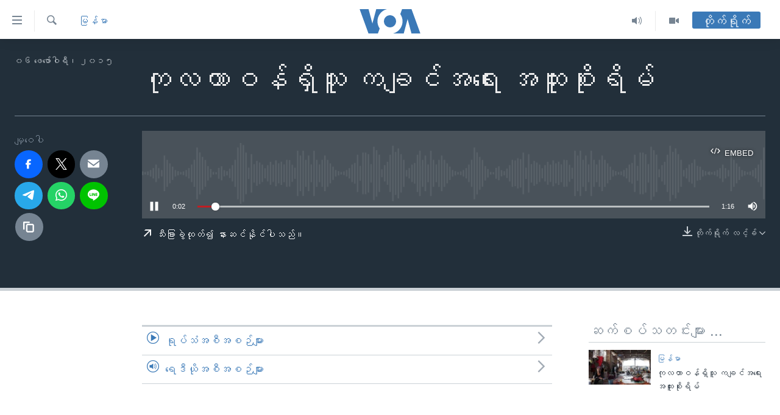

--- FILE ---
content_type: application/javascript
request_url: https://burmese.voanews.com/conf.js?x=304
body_size: 340
content:
var pangeaConfiguration = {AppSet: {}, UISet: {}, LangSet: {}, CmsSet: {}};pangeaConfiguration.UISet.Analytics = {};pangeaConfiguration.UISet.Analytics.AkamaiMediaAnalytics = "";pangeaConfiguration.UISet.Forum = {};pangeaConfiguration.UISet.Forum.FacebookForumLanguage = "en_US";pangeaConfiguration.UISet.Responsive = {};pangeaConfiguration.UISet.Responsive.Facebook = {};pangeaConfiguration.UISet.Responsive.Facebook.ApiVersion = "v2.5";pangeaConfiguration.UISet.Responsive.Navigation = {};pangeaConfiguration.UISet.Responsive.Navigation.Header = {};pangeaConfiguration.UISet.Responsive.Navigation.Header.BiggerLogo = true;pangeaConfiguration.UISet.Responsive.Player = {};pangeaConfiguration.UISet.Responsive.Player.Audio = {};pangeaConfiguration.UISet.Responsive.Player.Audio.Sticky = {};pangeaConfiguration.UISet.Responsive.Player.Audio.Sticky.Enable = true;pangeaConfiguration.UISet.Responsive.Player.Video = {};pangeaConfiguration.UISet.Responsive.Player.Video.Sticky = {};pangeaConfiguration.UISet.Responsive.Player.Video.Sticky.Enable = true;pangeaConfiguration.UISet.Responsive.ProgramUpdaterAndBreakingNews = {};pangeaConfiguration.UISet.Responsive.ProgramUpdaterAndBreakingNews.Ticker = {};pangeaConfiguration.UISet.Responsive.ProgramUpdaterAndBreakingNews.Ticker.Timer = {};pangeaConfiguration.UISet.Responsive.ProgramUpdaterAndBreakingNews.Ticker.Timer.Refresh = 30;pangeaConfiguration.UISet.Responsive.Progressive = {};pangeaConfiguration.UISet.Responsive.Progressive.ClickAmount = 5;pangeaConfiguration.UISet.Responsive.Progressive.DisableOnDesktop = true;pangeaConfiguration.UISet.Responsive.Sharing = {};pangeaConfiguration.UISet.Responsive.Sharing.FB = {};pangeaConfiguration.UISet.Responsive.Sharing.FB.Quotation = {};pangeaConfiguration.UISet.Responsive.Sharing.FB.Quotation.SdkSourceUrl = "https://connect.facebook.net/en_US/sdk.js#xfbml=1\u0026version=v2.6";pangeaConfiguration.AppSet.Responsive = {};pangeaConfiguration.AppSet.Responsive.DedicatedLive = {};pangeaConfiguration.AppSet.Responsive.DedicatedLive.Player = {};pangeaConfiguration.AppSet.Responsive.DedicatedLive.Player.Interval = {};pangeaConfiguration.AppSet.Responsive.DedicatedLive.Player.Interval.ExpiresSeconds = 20;pangeaConfiguration.AppSet.Responsive.DedicatedLive.Playlist = {};pangeaConfiguration.AppSet.Responsive.DedicatedLive.Playlist.Interval = {};pangeaConfiguration.AppSet.Responsive.DedicatedLive.Playlist.Interval.ExpiresSeconds = 20;pangeaConfiguration.AppSet.Responsive.EditorialBar = {};pangeaConfiguration.AppSet.Responsive.EditorialBar.ApiUrl = "https://voa.pangea-cms.com/publisher/api/site/itemdata";pangeaConfiguration.AppSet.System = {};pangeaConfiguration.AppSet.System.Facebook = {};pangeaConfiguration.AppSet.System.Facebook.AppApiKey = "505354536143850";

--- FILE ---
content_type: image/svg+xml
request_url: https://burmese.voanews.com/Content/responsive/VOA/img/image-placeholder.svg
body_size: 128
content:
<?xml version="1.0" encoding="utf-8"?><svg version="1.1" id="Layer_1" xmlns="http://www.w3.org/2000/svg" xmlns:xlink="http://www.w3.org/1999/xlink" x="0px" y="0px" viewBox="0 0 160 90" style="enable-background:new 0 0 160 90;" xml:space="preserve"><style type="text/css">.st0{fill:#768492;}</style><g><g id="Layer_1-2"><path id="V" class="st0" d="M59.3,45c0-9.4,6.3-17.5,15.3-20l0,0H57.4L51,48.7L44.7,25H30l14.6,40h15.5l3-8.1C60.6,53.4,59.3,49.2,59.3,45z"/><path id="O" class="st0" d="M80,35c-5.5,0-10,4.5-10,10s4.5,10,10,10s10-4.5,10-10S85.5,35,80,35z"/><path id="A" class="st0" d="M100.7,45c0,9.4-6.3,17.5-15.3,20l0,0h17.3l6.3-23.7l6.3,23.7H130l-14.6-40H99.9l-3,8.1C99.4,36.6,100.7,40.8,100.7,45z"/></g></g></svg>

--- FILE ---
content_type: application/javascript
request_url: https://tags.voanews.com/voa-pangea/prod/utag.24.js?utv=ut4.46.202409121623
body_size: 22634
content:
//tealium universal tag - utag.24 ut4.0.202409121623, Copyright 2024 Tealium.com Inc. All Rights Reserved.
var s_bbg=s_gi("bbgdev")
s_bbg.account="bbgdev";s_bbg.trackDownloadLinks=true;s_bbg.trackExternalLinks=true;s_bbg.trackInlineStats=true;s_bbg.linkInternalFilters="javascript:,amerikaninsesi.com,amerikaninsesi.org,amerikaovozi.com,amerikayidzayn.com,amerikiskhma.com,amharic.voanews.com,ba.voanews.com,blogs.voanews.com,burmese.voanews.com,dandalinvoa.com,darivoa.com,dengeamerika.com,dengiamerika.com,editorials.voa.gov,glasamerike.net,golos-ameriki.ru,gr.voanews.com,insidevoa.com,ir.voanews.com,khmer.voanews.com,lao.voanews.com,learningenglish.voanews.com,mk.voanews.com,pashtovoa.com,polygraph.info,projects.voanews.com,pronounce.voanews.com,radiyoyacuvoa.com,tigrigna.voanews.com,ukrainian.voanews.com,urduvoa.com,voaafaanoromoo.com,voaafrique.com,voabambara.com,voabangla.com,voacambodia.com,voacantonese.com,voachinese.com,voadeewanews.com,voahausa.com,voaindonesia.com,voakorea.com,voalingala.com,voandebele.com,voanews.com,voanoticias.com,voanouvel.com,voaportugues.com,voashona.com,voasomali.com,voaswahili.com,voathai.com,voatibetan.com,voatibetanenglish.com,voatiengviet.com,voazimbabwe.com,zeriamerikes.com,golosameriki.com, vozdeamerica.com";s_bbg.linkLeaveQueryString=false;s_bbg.linkTrackVars="None";s_bbg.linkTrackEvents="None";s_bbg.usePlugins=false;s_bbg.currencyCode="USD";s_bbg.visitorNamespace="bbg";s_bbg.trackingServer="bbg.sc.omtrdc.net";s_bbg.trackingServerSecure="bbg.sc.omtrdc.net";s_bbg.charSet="UTF-8";s_bbg.expectSupplementalData=true;s_bbg.debugTracking=(utag.cfg)?utag.cfg.utagdb:false;function AppMeasurement_Module_ActivityMap(k){function p(){var a=f.pageYOffset+(f.innerHeight||0);a&&a>+g&&(g=a)}function q(){if(e.scrollReachSelector){var a=k.d.querySelector&&k.d.querySelector(e.scrollReachSelector);a?(g=a.scrollTop||0,a.addEventListener("scroll",function(){var d;(d=a&&a.scrollTop+a.clientHeight||0)>g&&(g=d)})):0<v--&&setTimeout(q,1E3)}}function l(a,d){var b,c,n;if(a&&d&&(b=e.c[d]||(e.c[d]=d.split(","))))for(n=0;n<b.length&&(c=b[n++]);)if(-1<a.indexOf(c))return null;return a}function r(a,d,b,c,e){var f,h;if(a.dataset&&(h=a.dataset[d]))f=h;else if(a.getAttribute)if(h=a.getAttribute("data-"+b))f=h;else if(h=a.getAttribute(b))f=h;if(!f&&k.useForcedLinkTracking&&e){var g;a=a.onclick?""+a.onclick:"";d="";if(c&&a&&(b=a.indexOf(c),0<=b)){for(b+=c.length;b<a.length;)if(h=a.charAt(b++),0<="'\"".indexOf(h)){g=h;break}for(var l=!1;b<a.length&&g;){h=a.charAt(b);if(!l&&h===g)break;"\\"===h?l=!0:(d+=h,l=!1);b++}}(g=d)&&(k.w[c]=g)}return f||e&&k.w[c]}function s(a,d,b){var c;return(c=e[d](a,b))&&l(m(c),e[d+"Exclusions"])}function t(a,d,b){var c;if(a&&!(1===(c=a.nodeType)&&(c=a.nodeName)&&(c=c.toUpperCase())&&w[c])&&(1===a.nodeType&&(c=a.nodeValue)&&(d[d.length]=c),b.a||b.t||b.s||!a.getAttribute||((c=a.getAttribute("alt"))?b.a=c:(c=a.getAttribute("title"))?b.t=c:"IMG"==(""+a.nodeName).toUpperCase()&&(c=a.getAttribute("src")||a.src)&&(b.s=c)),(c=a.childNodes)&&c.length))for(a=0;a<c.length;a++)t(c[a],d,b)}function m(a){if(null==a||void 0==a)return a;try{return a.replace(RegExp("^[\\s\\n\\f\\r\\t\t-\r \u00a0\u1680\u180e\u2000-\u200a\u2028\u2029\u205f\u3000\ufeff]+","mg"),"").replace(RegExp("[\\s\\n\\f\\r\\t\t-\r \u00a0\u1680\u180e\u2000-\u200a\u2028\u2029\u205f\u3000\ufeff]+$","mg"),"").replace(RegExp("[\\s\\n\\f\\r\\t\t-\r \u00a0\u1680\u180e\u2000-\u200a\u2028\u2029\u205f\u3000\ufeff]{1,}","mg")," ").substring(0,254)}catch(d){}}var e=this;e.s=k;var f=window;f.s_c_in||(f.s_c_il=[],f.s_c_in=0);e._il=f.s_c_il;e._in=f.s_c_in;e._il[e._in]=e;f.s_c_in++;e._c="s_m";var g=0,u,v=60;e.c={};var w={SCRIPT:1,STYLE:1,LINK:1,CANVAS:1};e._g=function(){var a,d,b,c=k.contextData,e=k.linkObject;(a=k.pageName||k.pageURL)&&(d=s(e,"link",k.linkName))&&(b=s(e,"region"))&&(c["a.activitymap.page"]=a.substring(0,255),c["a.activitymap.link"]=128<d.length?d.substring(0,128):d,c["a.activitymap.region"]=127<b.length?b.substring(0,127):b,0<g&&(c["a.activitymap.xy"]=10*Math.floor(g/10)),c["a.activitymap.pageIDType"]=k.pageName?1:0)};e._d=function(){e.trackScrollReach&&!u&&(e.scrollReachSelector?q():(p(),f.addEventListener&&f.addEventListener("scroll",p,!1)),u=!0)};e.link=function(a,d){var b;if(d)b=l(m(d),e.linkExclusions);else if((b=a)&&!(b=r(a,"sObjectId","s-object-id","s_objectID",1))){var c,f;(f=l(m(a.innerText||a.textContent),e.linkExclusions))||(t(a,c=[],b={a:void 0,t:void 0,s:void 0}),(f=l(m(c.join(""))))||(f=l(m(b.a?b.a:b.t?b.t:b.s?b.s:void 0)))||!(c=(c=a.tagName)&&c.toUpperCase?c.toUpperCase():"")||("INPUT"==c||"SUBMIT"==c&&a.value?f=l(m(a.value)):"IMAGE"==c&&a.src&&(f=l(m(a.src)))));b=f}return b};e.region=function(a){for(var d,b=e.regionIDAttribute||"id";a&&(a=a.parentNode);){if(d=r(a,b,b,b))return d;if("BODY"==a.nodeName)return"BODY"}}}
function AppMeasurement(r){var a=this;a.version="2.23.0";var h=window;h.s_c_in||(h.s_c_il=[],h.s_c_in=0);a._il=h.s_c_il;a._in=h.s_c_in;a._il[a._in]=a;h.s_c_in++;a._c="s_c";var q=h.AppMeasurement.mc;q||(q=null);var p=h,m,s;try{for(m=p.parent,s=p.location;m&&m.location&&s&&""+m.location!==""+s&&p.location&&""+m.location!==""+p.location&&m.location.host===s.host;)p=m,m=p.parent}catch(u){}a.log=function(a){try{console.log(a)}catch(c){}};a.Sa=function(a){return""+parseInt(a)==""+a};a.replace=function(a,c,d){return!a||0>a.indexOf(c)?a:a.split(c).join(d)};a.escape=function(b){var c,d;if(!b)return b;b=encodeURIComponent(b);for(c=0;7>c;c++)d="+~!*()'".substring(c,c+1),0<=b.indexOf(d)&&(b=a.replace(b,d,"%"+d.charCodeAt(0).toString(16).toUpperCase()));return b};a.unescape=function(b){if(!b)return b;b=0<=b.indexOf("+")?a.replace(b,"+"," "):b;try{return decodeURIComponent(b)}catch(c){}return unescape(b)};a.Rb=function(){var b=h.location.hostname,c=a.fpCookieDomainPeriods,d;c||(c=a.cookieDomainPeriods);if(b&&!a.La&&!/^[0-9.]+$/.test(b)&&(c=c?parseInt(c):2,c=2<c?c:2,d=b.lastIndexOf("."),0<=d)){for(;0<=d&&1<c;)d=b.lastIndexOf(".",d-1),c--;a.La=0<d?b.substring(d):b}return a.La};a.c_r=a.cookieRead=function(b){b=a.escape(b);var c=" "+a.d.cookie,d=c.indexOf(" "+b+"="),f=0>d?d:c.indexOf(";",d);b=0>d?"":a.unescape(c.substring(d+2+b.length,0>f?c.length:f));return"[[B]]"!=b?b:""};a.c_w=a.cookieWrite=function(b,c,d){var f=a.Rb(),e=a.cookieLifetime,g;c=""+c;e=e?(""+e).toUpperCase():"";d&&"SESSION"!=e&&"NONE"!=e&&((g=""!=c?parseInt(e?e:0):-60)?(d=new Date,d.setTime(d.getTime()+1E3*g)):1===d&&(d=new Date,g=d.getYear(),d.setYear(g+2+(1900>g?1900:0))));return b&&"NONE"!=e?(a.d.cookie=a.escape(b)+"="+a.escape(""!=c?c:"[[B]]")+"; path=/;"+(d&&"SESSION"!=e?" expires="+d.toUTCString()+";":"")+(f?" domain="+f+";":"")+(a.writeSecureCookies?" secure;":""),a.cookieRead(b)==c):0};a.Ob=function(){var b=a.Util.getIeVersion();"number"===typeof b&&10>b&&(a.unsupportedBrowser=!0,a.Bb(a,function(){}))};a.za=function(){var a=navigator.userAgent;return"Microsoft Internet Explorer"===navigator.appName||0<=a.indexOf("MSIE ")||0<=a.indexOf("Trident/")&&0<=a.indexOf("Windows NT 6")?!0:!1};a.Bb=function(a,c){for(var d in a)Object.prototype.hasOwnProperty.call(a,d)&&"function"===typeof a[d]&&(a[d]=c)};a.K=[];a.fa=function(b,c,d){if(a.Ma)return 0;a.maxDelay||(a.maxDelay=250);var f=0,e=(new Date).getTime()+a.maxDelay,g=a.d.visibilityState,k=["webkitvisibilitychange","visibilitychange"];g||(g=a.d.webkitVisibilityState);if(g&&"prerender"==g){if(!a.ga)for(a.ga=1,d=0;d<k.length;d++)a.d.addEventListener(k[d],function(){var b=a.d.visibilityState;b||(b=a.d.webkitVisibilityState);"visible"==b&&(a.ga=0,a.delayReady())});f=1;e=0}else d||a.u("_d")&&(f=1);f&&(a.K.push({m:b,a:c,t:e}),a.ga||setTimeout(a.delayReady,a.maxDelay));return f};a.delayReady=function(){var b=(new Date).getTime(),c=0,d;for(a.u("_d")?c=1:a.Ba();0<a.K.length;){d=a.K.shift();if(c&&!d.t&&d.t>b){a.K.unshift(d);setTimeout(a.delayReady,parseInt(a.maxDelay/2));break}a.Ma=1;a[d.m].apply(a,d.a);a.Ma=0}};a.setAccount=a.sa=function(b){var c,d;if(!a.fa("setAccount",arguments))if(a.account=b,a.allAccounts)for(c=a.allAccounts.concat(b.split(",")),a.allAccounts=[],c.sort(),d=0;d<c.length;d++)0!=d&&c[d-1]==c[d]||a.allAccounts.push(c[d]);else a.allAccounts=b.split(",")};a.foreachVar=function(b,c){var d,f,e,g,k="";e=f="";if(a.lightProfileID)d=a.O,(k=a.lightTrackVars)&&(k=","+k+","+a.la.join(",")+",");else{d=a.g;if(a.pe||a.linkType)k=a.linkTrackVars,f=a.linkTrackEvents,a.pe&&(e=a.pe.substring(0,1).toUpperCase()+a.pe.substring(1),a[e]&&(k=a[e].ic,f=a[e].hc));k&&(k=","+k+","+a.D.join(",")+",");f&&k&&(k+=",events,")}c&&(c=","+c+",");for(f=0;f<d.length;f++)e=d[f],(g=a[e])&&(!k||0<=k.indexOf(","+e+","))&&(!c||0<=c.indexOf(","+e+","))&&b(e,g)};a.l=function(b,c,d,f,e){var g="",k,l,h,n,m=0;"contextData"==b&&(b="c");"clientHints"==b&&(b="h");if(c){for(k in c)if(!(Object.prototype[k]||e&&k.substring(0,e.length)!=e)&&c[k]&&(!d||0<=d.indexOf(","+(f?f+".":"")+k+","))){h=!1;if(m)for(l=0;l<m.length;l++)if(k.substring(0,m[l].length)==m[l]){h=!0;break}if(!h&&(""==g&&(g+="&"+b+"."),l=c[k],e&&(k=k.substring(e.length)),0<k.length))if(h=k.indexOf("."),0<h)l=k.substring(0,h),h=(e?e:"")+l+".",m||(m=[]),m.push(h),g+=a.l(l,c,d,f,h);else if("boolean"==typeof l&&(l=l?"true":"false"),l){if("retrieveLightData"==f&&0>e.indexOf(".contextData."))switch(h=k.substring(0,4),n=k.substring(4),k){case"transactionID":k="xact";break;case"channel":k="ch";break;case"campaign":k="v0";break;default:a.Sa(n)&&("prop"==h?k="c"+n:"eVar"==h?k="v"+n:"list"==h?k="l"+n:"hier"==h&&(k="h"+n,l=l.substring(0,255)))}g+="&"+a.escape(k)+"="+a.escape(l)}}""!=g&&(g+="&."+b)}return g};a.usePostbacks=0;a.Ub=function(){var b="",c,d,f,e,g,k,l,h,n="",m="",p=e="",r=a.T();if(a.lightProfileID)c=a.O,(n=a.lightTrackVars)&&(n=","+n+","+a.la.join(",")+",");else{c=a.g;if(a.pe||a.linkType)n=a.linkTrackVars,m=a.linkTrackEvents,a.pe&&(e=a.pe.substring(0,1).toUpperCase()+a.pe.substring(1),a[e]&&(n=a[e].ic,m=a[e].hc));n&&(n=","+n+","+a.D.join(",")+",");m&&(m=","+
m+",",n&&(n+=",events,"));a.events2&&(p+=(""!=p?",":"")+a.events2)}if(r&&r.getCustomerIDs){e=q;if(g=r.getCustomerIDs())for(d in g)Object.prototype[d]||(f=g[d],"object"==typeof f&&(e||(e={}),f.id&&(e[d+".id"]=f.id),f.authState&&(e[d+".as"]=f.authState)));e&&(b+=a.l("cid",e))}a.AudienceManagement&&a.AudienceManagement.isReady()&&(b+=a.l("d",a.AudienceManagement.getEventCallConfigParams()));for(d=0;d<c.length;d++){e=c[d];g=a[e];f=e.substring(0,4);k=e.substring(4);g||("events"==e&&p?(g=p,p=""):"marketingCloudOrgID"==e&&r&&a.V("ECID")&&(g=r.marketingCloudOrgID));if(g&&(!n||0<=n.indexOf(","+e+","))){switch(e){case"customerPerspective":e="cp";break;case"marketingCloudOrgID":e="mcorgid";break;case"supplementalDataID":e="sdid";break;case"timestamp":e="ts";break;case"dynamicVariablePrefix":e="D";break;case"visitorID":e="vid";break;case"marketingCloudVisitorID":e="mid";break;case"analyticsVisitorID":e="aid";break;case"audienceManagerLocationHint":e="aamlh";break;case"audienceManagerBlob":e="aamb";break;case"authState":e="as";break;case"pageURL":e="g";255<g.length&&(a.pageURLRest=g.substring(255),g=g.substring(0,255));break;case"pageURLRest":e="-g";break;case"referrer":e="r";break;case"vmk":case"visitorMigrationKey":e="vmt";break;case"visitorMigrationServer":e="vmf";a.ssl&&a.visitorMigrationServerSecure&&(g="");break;case"visitorMigrationServerSecure":e="vmf";!a.ssl&&a.visitorMigrationServer&&(g="");break;case"charSet":e="ce";break;case"visitorNamespace":e="ns";break;case"cookieDomainPeriods":e="cdp";break;case"cookieLifetime":e="cl";break;case"variableProvider":e="vvp";break;case"currencyCode":e="cc";break;case"channel":e="ch";break;case"transactionID":e="xact";break;case"campaign":e="v0";break;case"latitude":e="lat";break;case"longitude":e="lon";break;case"resolution":e="s";break;case"colorDepth":e="c";break;case"javascriptVersion":e="j";break;case"javaEnabled":e="v";break;case"cookiesEnabled":e="k";break;case"browserWidth":e="bw";break;case"browserHeight":e="bh";break;case"connectionType":e="ct";break;case"homepage":e="hp";break;case"events":p&&(g+=(""!=g?",":"")+p);if(m)for(k=g.split(","),g="",f=0;f<k.length;f++)l=k[f],h=l.indexOf("="),0<=h&&(l=l.substring(0,h)),h=l.indexOf(":"),0<=h&&(l=l.substring(0,h)),0<=m.indexOf(","+l+",")&&(g+=(g?",":"")+k[f]);break;case"events2":g="";break;case"contextData":b+=a.l("c",a[e],n,e);g="";break;case"clientHints":b+=a.l("h",a[e],n,e);g="";break;case"lightProfileID":e="mtp";break;case"lightStoreForSeconds":e="mtss";a.lightProfileID||(g="");break;case"lightIncrementBy":e="mti";a.lightProfileID||(g="");break;case"retrieveLightProfiles":e="mtsr";break;case"deleteLightProfiles":e="mtsd";break;case"retrieveLightData":a.retrieveLightProfiles&&(b+=a.l("mts",a[e],n,e));g="";break;default:a.Sa(k)&&("prop"==f?e="c"+k:"eVar"==f?e="v"+k:"list"==f?e="l"+k:"hier"==f&&(e="h"+k,g=g.substring(0,255)))}g&&(b+="&"+e+"="+("pev"!=e.substring(0,3)?a.escape(g):g))}"pev3"==e&&a.e&&(b+=a.e)}a.ka&&(b+="&lrt="+a.ka,a.ka=null);return b};a.B=function(a){var c=a.tagName;if("undefined"!=""+a.pc||"undefined"!=""+a.cc&&"HTML"!=(""+a.cc).toUpperCase())return"";c=c&&c.toUpperCase?c.toUpperCase():"";"SHAPE"==c&&(c="");c&&(("INPUT"==c||"BUTTON"==c)&&a.type&&a.type.toUpperCase?c=a.type.toUpperCase():!c&&a.href&&(c="A"));return c};a.Oa=function(a){var c=h.location,d=a.href?a.href:"",f,e,g;"string"!==typeof d&&(d="");f=d.indexOf(":");e=d.indexOf("?");g=d.indexOf("/");d&&(0>f||0<=e&&f>e||0<=g&&f>g)&&(e=a.protocol&&1<a.protocol.length?a.protocol:c.protocol?c.protocol:"",f=c.pathname.lastIndexOf("/"),d=(e?e+"//":"")+(a.host?a.host:c.host?c.host:"")+("/"!=d.substring(0,1)?c.pathname.substring(0,0>f?0:f)+"/":"")+d);return d};a.L=function(b){var c=a.B(b),d,f,e="",g=0;return c&&(d=b.protocol,f=b.onclick,!b.href||"A"!=c&&"AREA"!=c||f&&d&&!(0>d.toLowerCase().indexOf("javascript"))?f?(e=a.replace(a.replace(a.replace(a.replace(""+f,"\r",""),"\n",""),"\t","")," ",""),g=2):"INPUT"==c||"SUBMIT"==c?(b.value?e=b.value:b.innerText?e=b.innerText:b.textContent&&(e=b.textContent),g=3):"IMAGE"==c&&b.src&&(e=b.src):e=a.Oa(b),e)?{id:e.substring(0,100),type:g}:0};a.nc=function(b){for(var c=a.B(b),d=a.L(b);b&&!d&&"BODY"!=c;)if(b=b.parentElement?b.parentElement:b.parentNode)c=a.B(b),d=a.L(b);d&&"BODY"!=c||(b=0);b&&(c=b.onclick?""+b.onclick:"",0<=c.indexOf(".tl(")||0<=c.indexOf(".trackLink("))&&(b=0);return b};a.bc=function(){var b,c,d=a.linkObject,f=a.linkType,e=a.linkURL,g,k;a.ma=1;d||(a.ma=0,d=a.clickObject);if(d){b=a.B(d);for(c=a.L(d);d&&!c&&"BODY"!=b;)if(d=d.parentElement?d.parentElement:d.parentNode)b=a.B(d),c=a.L(d);c&&"BODY"!=b||(d=0);if(d&&!a.linkObject){var l=d.onclick?""+d.onclick:"";if(0<=l.indexOf(".tl(")||0<=l.indexOf(".trackLink("))d=0}}else a.ma=1;!e&&d&&(e=a.Oa(d));e&&!a.linkLeaveQueryString&&(g=e.indexOf("?"),0<=g&&(e=e.substring(0,g)));if(!f&&e){var m=0,n=0,p;if(a.trackDownloadLinks&&a.linkDownloadFileTypes)for(l=e.toLowerCase(),g=l.indexOf("?"),k=l.indexOf("#"),0<=g?0<=k&&k<g&&(g=k):g=k,0<=g&&(l=l.substring(0,g)),g=a.linkDownloadFileTypes.toLowerCase().split(","),k=0;k<g.length;k++)(p=g[k])&&l.substring(l.length-(p.length+1))=="."+p&&(f="d");if(a.trackExternalLinks&&!f&&(l=e.toLowerCase(),a.Ra(l)&&(a.linkInternalFilters||(a.linkInternalFilters=h.location.hostname),g=0,a.linkExternalFilters?(g=a.linkExternalFilters.toLowerCase().split(","),m=1):a.linkInternalFilters&&(g=a.linkInternalFilters.toLowerCase().split(",")),g))){for(k=0;k<g.length;k++)p=g[k],0<=l.indexOf(p)&&(n=1);n?m&&(f="e"):m||(f="e")}}a.linkObject=d;a.linkURL=e;a.linkType=f;if(a.trackClickMap||a.trackInlineStats)a.e="",d&&(f=a.pageName,e=1,d=d.sourceIndex,f||(f=a.pageURL,e=0),h.s_objectID&&(c.id=h.s_objectID,d=c.type=1),f&&c&&c.id&&b&&(a.e="&pid="+a.escape(f.substring(0,255))+(e?"&pidt="+e:"")+"&oid="+a.escape(c.id.substring(0,100))+(c.type?"&oidt="+c.type:"")+"&ot="+b+(d?"&oi="+d:"")))};a.Vb=function(){var b=a.ma,c=a.linkType,d=a.linkURL,f=a.linkName;c&&(d||f)&&(c=c.toLowerCase(),"d"!=c&&"e"!=c&&(c="o"),a.pe="lnk_"+c,a.pev1=d?a.escape(d):"",a.pev2=f?a.escape(f):"",b=1);a.abort&&(b=0);if(a.trackClickMap||a.trackInlineStats||a.Yb()){var c={},d=0,e=a.vb(),g=e?e.split("&"):0,k,l,h,e=0;if(g)for(k=0;k<g.length;k++)l=g[k].split("="),f=a.unescape(l[0]).split(","),l=a.unescape(l[1]),c[l]=f;f=a.account.split(",");k={};for(h in a.contextData)h&&!Object.prototype[h]&&"a.activitymap."==h.substring(0,14)&&(k[h]=a.contextData[h],a.contextData[h]="");a.e=a.l("c",k)+(a.e?a.e:"");if(b||a.e){b&&!a.e&&(e=1);for(l in c)if(!Object.prototype[l])for(h=0;h<f.length;h++)for(e&&(g=c[l].join(","),g==a.account&&(a.e+=("&"!=l.charAt(0)?"&":"")+
l,c[l]=[],d=1)),k=0;k<c[l].length;k++)g=c[l][k],g==f[h]&&(e&&(a.e+="&u="+a.escape(g)+("&"!=l.charAt(0)?"&":"")+l+"&u=0"),c[l].splice(k,1),d=1);b||(d=1);if(d){e="";k=2;!b&&a.e&&(e=a.escape(f.join(","))+"="+a.escape(a.e),k=1);for(l in c)!Object.prototype[l]&&0<k&&0<c[l].length&&(e+=(e?"&":"")+a.escape(c[l].join(","))+"="+a.escape(l),k--);a.Db(e)}}}return b};a.vb=function(){if(a.useLinkTrackSessionStorage){if(a.Fa())return h.sessionStorage.getItem(a.P)}else return a.cookieRead(a.P)};a.Fa=function(){return h.sessionStorage?!0:!1};a.Db=function(b){a.useLinkTrackSessionStorage?a.Fa()&&h.sessionStorage.setItem(a.P,b):a.cookieWrite(a.P,b)};a.Wb=function(){if(!a.gc){var b=new Date,c=p.location,d,f,e=f=d="",g="",k="",l="1.2",h=a.cookieWrite("s_cc","true",0)?"Y":"N",m="",q="";if(b.setUTCDate&&(l="1.3",(0).toPrecision&&(l="1.5",b=[],b.forEach))){l="1.6";f=0;d={};try{f=new Iterator(d),f.next&&(l="1.7",b.reduce&&(l="1.8",l.trim&&(l="1.8.1",Date.parse&&(l="1.8.2",Object.create&&(l="1.8.5")))))}catch(r){}}d=screen.width+"x"+screen.height;e=navigator.javaEnabled()?"Y":"N";f=screen.pixelDepth?screen.pixelDepth:screen.colorDepth;g=a.w.innerWidth?a.w.innerWidth:a.d.documentElement.offsetWidth;k=a.w.innerHeight?a.w.innerHeight:a.d.documentElement.offsetHeight;try{a.b.addBehavior("#default#homePage"),m=a.b.oc(c)?"Y":"N"}catch(s){}try{a.b.addBehavior("#default#clientCaps"),q=a.b.connectionType}catch(t){}a.resolution=d;a.colorDepth=f;a.javascriptVersion=l;a.javaEnabled=e;a.cookiesEnabled=h;a.browserWidth=g;a.browserHeight=k;a.connectionType=q;a.homepage=m;a.gc=1}};a.ib=function(){if(a.collectHighEntropyUserAgentHints&&!a.H&&a.cb()){a.H=!0;try{navigator.userAgentData.getHighEntropyValues(a.ta).then(function(b){a.clientHints={};a.ta.forEach(function(d){Object.prototype.hasOwnProperty.call(b,d)&&(a.clientHints[d]=b[d])})})["catch"](function(b){a.H=!1;a.clientHints={};a.debugTracking&&a.log(b.message)})}catch(b){a.H=!1,a.clientHints={},a.debugTracking&&a.log(b.message)}}else a.clientHints={}};a.cb=function(){return"undefined"!==typeof navigator.userAgentData};a.Q={};a.loadModule=function(b,c){var d=a.Q[b];if(!d){d=h["AppMeasurement_Module_"+b]?new h["AppMeasurement_Module_"+b](a):{};a.Q[b]=a[b]=d;d.ob=function(){return d.yb};d.Eb=function(c){if(d.yb=c)a[b+"_onLoad"]=c,a.fa(b+"_onLoad",[a,d],1)||c(a,d)};try{Object.defineProperty?Object.defineProperty(d,"onLoad",{get:d.ob,set:d.Eb}):d._olc=1}catch(f){d._olc=1}}c&&(a[b+"_onLoad"]=c,a.fa(b+"_onLoad",[a,d],1)||c(a,d))};a.u=function(b){var c,d;for(c in a.Q)if(!Object.prototype[c]&&(d=a.Q[c])&&(d._olc&&d.onLoad&&(d._olc=0,d.onLoad(a,d)),d[b]&&d[b]()))return 1;return 0};a.Yb=function(){return a.ActivityMap&&a.ActivityMap._c?!0:!1};a.Zb=function(){var b=Math.floor(1E13*Math.random()),c=a.visitorSampling,d=a.visitorSamplingGroup,d="s_vsn_"+(a.visitorNamespace?a.visitorNamespace:a.account)+(d?"_"+d:""),f=a.cookieRead(d);if(c){c*=100;f&&(f=parseInt(f));if(!f){if(!a.cookieWrite(d,b))return 0;f=b}if(f%1E4>c)return 0}return 1};a.S=function(b,c){var d,f,e,g,k,h,m;m={};for(d=0;2>d;d++)for(f=0<d?a.Ha:a.g,e=0;e<f.length;e++)if(g=f[e],(k=b[g])||b["!"+g]){if(k&&!c&&("contextData"==g||"retrieveLightData"==g)&&a[g])for(h in a[g])k[h]||(k[h]=a[g][h]);a[g]||(m["!"+g]=1);m[g]=a[g];a[g]=k}return m};a.lc=function(b){var c,d,f,e;for(c=0;2>c;c++)for(d=0<c?a.Ha:a.g,f=0;f<d.length;f++)e=d[f],b[e]=a[e],b[e]||"prop"!==e.substring(0,4)&&"eVar"!==e.substring(0,4)&&"hier"!==e.substring(0,4)&&"list"!==e.substring(0,4)&&"channel"!==e&&"events"!==e&&"eventList"!==e&&"products"!==e&&"productList"!==e&&"purchaseID"!==e&&"transactionID"!==e&&"state"!==e&&"zip"!==e&&"campaign"!==e&&"events2"!==e&&"latitude"!==e&&"longitude"!==e&&"ms_a"!==e&&"contextData"!==e&&"supplementalDataID"!==e&&"tnt"!==e&&"timestamp"!==e&&"abort"!==e&&"useBeacon"!==e&&"linkObject"!==e&&"clickObject"!==e&&"linkType"!==e&&"linkName"!==e&&"linkURL"!==e&&"bodyClickTarget"!==e&&"bodyClickFunction"!==e||(b["!"+e]=1)};a.Qb=function(a){var c,d,f,e,g,k=0,h,m="",n="";if(a&&255<a.length&&(c=""+a,d=c.indexOf("?"),0<d&&(h=c.substring(d+1),c=c.substring(0,d),e=c.toLowerCase(),f=0,"http://"==e.substring(0,7)?f+=7:"https://"==e.substring(0,8)&&(f+=8),d=e.indexOf("/",f),0<d&&(e=e.substring(f,d),g=c.substring(d),c=c.substring(0,d),0<=e.indexOf("google")?k=",q,ie,start,search_key,word,kw,cd,":0<=e.indexOf("yahoo.co")?k=",p,ei,":0<=e.indexOf("baidu.")&&(k=",wd,word,"),k&&h)))){if((a=h.split("&"))&&1<a.length){for(f=0;f<a.length;f++)e=a[f],d=e.indexOf("="),0<d&&0<=k.indexOf(","+e.substring(0,d)+",")?m+=(m?"&":"")+e:n+=(n?"&":"")+e;m&&n?h=m+"&"+n:n=""}d=253-(h.length-n.length)-c.length;a=c+
(0<d?g.substring(0,d):"")+"?"+h}return a};a.gb=function(b){var c=a.d.visibilityState,d=["webkitvisibilitychange","visibilitychange"];c||(c=a.d.webkitVisibilityState);if(c&&"prerender"==c){if(b)for(c=0;c<d.length;c++)a.d.addEventListener(d[c],function(){var c=a.d.visibilityState;c||(c=a.d.webkitVisibilityState);"visible"==c&&b()});return!1}return!0};a.ca=!1;a.G=!1;a.Gb=function(){a.G=!0;a.p()};a.I=!1;a.Hb=function(b){a.marketingCloudVisitorID=b.MCMID;a.visitorOptedOut=b.MCOPTOUT;a.analyticsVisitorID=b.MCAID;a.audienceManagerLocationHint=b.MCAAMLH;a.audienceManagerBlob=b.MCAAMB;a.I=!1;a.p()};a.fb=function(b){a.maxDelay||(a.maxDelay=250);return a.u("_d")?(b&&setTimeout(function(){b()},a.maxDelay),!1):!0};a.aa=!1;a.F=!1;a.Ba=function(){a.F=!0;a.p()};a.isReadyToTrack=function(){var b=!0;if(!a.sb()||!a.qb())return!1;a.ub()||(b=!1);a.xb()||(b=!1);a.hb()||(b=!1);return b};a.sb=function(){a.ca||a.G||(a.gb(a.Gb)?a.G=!0:a.ca=!0);return a.ca&&!a.G?!1:!0};a.qb=function(){var b=a.xa();if(b)if(a.ua||a.ba)if(a.ua){if(!b.isApproved(b.Categories.ANALYTICS))return!1}else return!1;else return b.fetchPermissions(a.zb,!0),a.ba=!0,!1;return!0};a.V=function(b){var c=a.xa();return c&&!c.isApproved(c.Categories[b])?!1:!0};a.xa=function(){return h.adobe&&h.adobe.optIn?h.adobe.optIn:null};a.Y=!0;a.ub=function(){var b=a.T();if(!b||!b.getVisitorValues)return!0;a.Y&&(a.Y=!1,a.I||(a.I=!0,b.getVisitorValues(a.Hb)));return!a.I};a.T=function(){var b=a.visitor;b&&!b.isAllowed()&&(b=null);return b};a.xb=function(){a.aa||a.F||(a.fb(a.Ba)?a.F=!0:a.aa=!0);return a.aa&&!a.F?!1:!0};a.hb=function(){a.H||a.clientHints||a.ib();return a.clientHints};a.ba=!1;a.zb=function(){a.ba=!1;a.ua=!0};a.j=q;a.q=0;a.callbackWhenReadyToTrack=function(b,c,d){var f;f={};f.Lb=b;f.Kb=c;f.Ib=d;a.j==q&&(a.j=[]);a.j.push(f);0==a.q&&(a.q=setInterval(a.p,100))};a.p=function(){var b;if(a.isReadyToTrack()&&(a.Fb(),a.j!=q))for(;0<a.j.length;)b=a.j.shift(),b.Kb.apply(b.Lb,b.Ib)};a.Fb=function(){a.q&&(clearInterval(a.q),a.q=0)};a.va=function(b){var c,d={};a.lc(d);if(b!=q)for(c in b)d[c]=b[c];a.callbackWhenReadyToTrack(a,a.Ga,[d]);a.Ea()};a.Sb=function(){var b=a.cookieRead("s_fid"),c="",d="",f;f=8;var e=4;if(!b||0>b.indexOf("-")){for(b=0;16>b;b++)f=Math.floor(Math.random()*f),c+="0123456789ABCDEF".substring(f,f+1),f=Math.floor(Math.random()*e),d+="0123456789ABCDEF".substring(f,f+1),f=e=16;b=c+"-"+d}a.cookieWrite("s_fid",b,1)||(b=0);return b};a.Ga=function(b){var c=new Date,d="s"+Math.floor(c.getTime()/108E5)%10+Math.floor(1E13*Math.random()),f=c.getYear(),f="t="+a.escape(c.getDate()+"/"+c.getMonth()+"/"+(1900>f?f+1900:f)+" "+c.getHours()+":"+c.getMinutes()+":"+c.getSeconds()+" "+c.getDay()+" "+c.getTimezoneOffset()),e=a.T(),g;b&&(g=a.S(b,1));a.Zb()&&!a.visitorOptedOut&&(a.ya()||(a.fid=a.Sb()),a.bc(),a.usePlugins&&a.doPlugins&&a.doPlugins(a),a.account&&(a.abort||(a.trackOffline&&!a.timestamp&&(a.timestamp=Math.floor(c.getTime()/1E3)),b=h.location,a.pageURL||(a.pageURL=b.href?b.href:b),a.referrer||a.ab||(b=a.Util.getQueryParam("adobe_mc_ref",null,null,!0),a.referrer=b||void 0===b?void 0===b?"":b:p.document.referrer),a.ab=1,!a.referrer&&a.Z&&(a.referrer=a.Z),a.Z=0,a.referrer=a.Qb(a.referrer),a.u("_g")),a.Vb()&&!a.abort&&(e&&a.V("TARGET")&&!a.supplementalDataID&&e.getSupplementalDataID&&(a.supplementalDataID=e.getSupplementalDataID("AppMeasurement:"+a._in,a.expectSupplementalData?!1:!0)),a.V("AAM")||(a.contextData["cm.ssf"]=1),a.Wb(),a.Ab(),f+=a.Ub(),a.wb(d,f),a.u("_t"),a.referrer="",a.contextData&&a.contextData.excCodes&&(a.contextData.excCodes=0))));a.referrer&&(a.Z=a.referrer);a.Ea();g&&a.S(g,1)};a.t=a.track=function(b,c){c&&a.S(c);a.Y=!0;a.isReadyToTrack()?null!=a.j&&0<a.j.length?(a.va(b),a.p()):a.Ga(b):a.va(b)};a.Ab=function(){a.writeSecureCookies&&!a.ssl&&a.bb()};a.bb=function(){a.contextData.excCodes=a.contextData.excCodes||[];a.contextData.excCodes.push(1)};a.Ea=function(){a.abort=a.supplementalDataID=a.timestamp=a.pageURLRest=a.linkObject=a.clickObject=a.linkURL=a.linkName=a.linkType=h.s_objectID=a.pe=a.pev1=a.pev2=a.pev3=a.e=a.lightProfileID=a.useBeacon=a.referrer=0};a.Da=[];a.registerPreTrackCallback=function(b){for(var c=[],d=1;d<arguments.length;d++)c.push(arguments[d]);"function"==typeof b?a.Da.push([b,c]):a.debugTracking&&a.log("Warning, Non function type passed to registerPreTrackCallback")};a.lb=function(b){a.wa(a.Da,b)};a.Ca=[];a.registerPostTrackCallback=function(b){for(var c=[],d=1;d<arguments.length;d++)c.push(arguments[d]);"function"==typeof b?a.Ca.push([b,c]):a.debugTracking&&a.log("Warning, Non function type passed to registerPostTrackCallback")};a.kb=function(b){a.wa(a.Ca,b)};a.wa=function(b,c){if("object"==typeof b)for(var d=0;d<b.length;d++){var f=b[d][0],e=b[d][1].slice();e.unshift(c);if("function"==typeof f)try{f.apply(null,e)}catch(g){a.debugTracking&&a.log(g.message)}}};a.tl=a.trackLink=function(b,c,d,f,e){a.linkObject=b;a.linkType=c;a.linkName=d;e&&(a.bodyClickTarget=b,a.bodyClickFunction=e);return a.track(f)};a.trackLight=function(b,c,d,f){a.lightProfileID=b;a.lightStoreForSeconds=c;a.lightIncrementBy=d;return a.track(f)};a.clearVars=function(){var b,c;for(b=0;b<a.g.length;b++)if(c=a.g[b],"prop"==c.substring(0,4)||"eVar"==c.substring(0,4)||"hier"==c.substring(0,4)||"list"==c.substring(0,4)||"channel"==c||"events"==c||"eventList"==c||"products"==c||"productList"==c||"purchaseID"==c||"transactionID"==c||"state"==c||"zip"==c||"campaign"==c)a[c]=void 0};a.tagContainerMarker="";a.wb=function(b,c){var d=a.mb()+"/"+b+"?AQB=1&ndh=1&pf=1&"+(a.Aa()?"callback=s_c_il["+a._in+"].doPostbacks&et=1&":"")+c+"&AQE=1";a.lb(d);a.jb(d);a.U()};a.mb=function(){var b=a.nb();return"http"+(a.ssl?"s":"")+"://"+b+"/b/ss/"+a.account+"/"+(a.mobile?"5.":"")+(a.Aa()?"10":"1")+"/JS-"+a.version+(a.fc?"T":"")+(a.tagContainerMarker?"-"+a.tagContainerMarker:"")};a.Aa=function(){return a.AudienceManagement&&a.AudienceManagement.isReady()||0!=a.usePostbacks};a.nb=function(){var b=a.dc,c=a.trackingServer;c?a.trackingServerSecure&&a.ssl&&(c=a.trackingServerSecure):(b=b?(""+b).toLowerCase():"d1","d1"==b?b="112":"d2"==b&&(b="122"),c=a.pb()+"."+b+".2o7.net");return c};a.pb=function(){var b=a.visitorNamespace;b||(b=a.account.split(",")[0],b=b.replace(/[^0-9a-z]/gi,""));return b};a.$a=/{(%?)(.*?)(%?)}/;a.kc=RegExp(a.$a.source,"g");a.Pb=function(b){if("object"==typeof b.dests)for(var c=0;c<b.dests.length;++c){var d=b.dests[c];if("string"==typeof d.c&&"aa."==d.id.substr(0,3))for(var f=d.c.match(a.kc),e=0;e<f.length;++e){var g=f[e],k=g.match(a.$a),h="";"%"==k[1]&&"timezone_offset"==k[2]?h=(new Date).getTimezoneOffset():"%"==k[1]&&"timestampz"==k[2]&&(h=a.Tb());d.c=d.c.replace(g,a.escape(h))}}};a.Tb=function(){var b=new Date,c=new Date(6E4*Math.abs(b.getTimezoneOffset()));return a.k(4,b.getFullYear())+"-"+a.k(2,b.getMonth()+1)+"-"+a.k(2,b.getDate())+"T"+a.k(2,b.getHours())+":"+a.k(2,b.getMinutes())+":"+a.k(2,b.getSeconds())+(0<b.getTimezoneOffset()?"-":"+")+a.k(2,c.getUTCHours())+":"+a.k(2,c.getUTCMinutes())};a.k=function(a,c){return(Array(a+1).join(0)+c).slice(-a)};a.qa={};a.doPostbacks=function(b){if("object"==typeof b)if(a.Pb(b),"object"==typeof a.AudienceManagement&&"function"==typeof a.AudienceManagement.isReady&&a.AudienceManagement.isReady()&&"function"==typeof a.AudienceManagement.passData)a.AudienceManagement.passData(b);else if("object"==typeof b&&"object"==typeof b.dests)for(var c=0;c<b.dests.length;++c){var d=b.dests[c];"object"==typeof d&&"string"==typeof d.c&&"string"==typeof d.id&&"aa."==d.id.substr(0,3)&&(a.qa[d.id]=new Image,a.qa[d.id].alt="",a.qa[d.id].src=d.c)}};a.jb=function(b){a.i||a.Xb();a.i.push(b);a.ja=a.A();a.Za()};a.Xb=function(){a.i=a.$b();a.i||(a.i=[])};a.$b=function(){var b,c;if(a.pa()){try{(c=h.localStorage.getItem(a.na()))&&(b=h.JSON.parse(c))}catch(d){}return b}};a.pa=function(){var b=!0;a.trackOffline&&a.offlineFilename&&h.localStorage&&h.JSON||(b=!1);return b};a.Pa=function(){var b=0;a.i&&(b=a.i.length);a.o&&b++;return b};a.U=function(){if(a.o&&(a.v&&a.v.complete&&a.v.C&&a.v.R(),a.o))return;a.Qa=q;if(a.oa)a.ja>a.N&&a.Xa(a.i),a.ra(500);else{var b=a.Jb();if(0<b)a.ra(b);else if(b=a.Na())a.o=1,a.ac(b),a.ec(b)}};a.ra=function(b){a.Qa||(b||(b=0),a.Qa=setTimeout(a.U,b))};a.Jb=function(){var b;if(!a.trackOffline||0>=a.offlineThrottleDelay)return 0;b=a.A()-a.Va;return a.offlineThrottleDelay<b?0:a.offlineThrottleDelay-b};a.Na=function(){if(0<a.i.length)return a.i.shift()};a.ac=function(b){if(a.debugTracking){var c="AppMeasurement Debug: "+b;b=b.split("&");var d;for(d=0;d<b.length;d++)c+="\n\t"+a.unescape(b[d]);a.log(c)}};a.ya=function(){return a.marketingCloudVisitorID||a.analyticsVisitorID};a.X=!1;var t;try{t=JSON.parse('{"x":"y"}')}catch(v){t=null}t&&"y"==t.x?(a.X=!0,a.W=function(a){return JSON.parse(a)}):h.$&&h.$.parseJSON?(a.W=function(a){return h.$.parseJSON(a)},a.X=!0):a.W=function(){return null};a.ec=function(b){var c,d,f;a.rb(b)&&(d=1,c={send:function(b){a.useBeacon=!1;navigator.sendBeacon(b)?c.R():c.ha()}});!c&&a.ya()&&2047<b.length&&(a.eb()&&(d=2,c=new XMLHttpRequest),c&&(a.AudienceManagement&&a.AudienceManagement.isReady()||0!=a.usePostbacks)&&(a.X?c.Ia=!0:c=0));!c&&a.jc&&(b=b.substring(0,2047));!c&&a.d.createElement&&(0!=a.usePostbacks||a.AudienceManagement&&a.AudienceManagement.isReady())&&(c=a.d.createElement("SCRIPT"))&&"async"in c&&((f=(f=a.d.getElementsByTagName("HEAD"))&&f[0]?f[0]:a.d.body)?(c.type="text/javascript",c.setAttribute("async","async"),d=3):c=0);c||(c=new Image,d=4,c.alt="",c.abort||"undefined"===typeof h.InstallTrigger||(c.abort=function(){c.src=q}));c.Wa=Date.now();c.Ka=function(){try{c.C&&(clearTimeout(c.C),c.C=0)}catch(a){}};c.onload=c.R=function(){c.Wa&&(a.ka=Date.now()-c.Wa);a.kb(b);c.Ka();a.Nb();a.da();a.o=0;a.U();if(c.Ia){c.Ia=!1;try{a.doPostbacks(a.W(c.responseText))}catch(d){}}};c.onabort=c.onerror=c.ha=function(){c.Ka();(a.trackOffline||a.oa)&&a.o&&a.i.unshift(a.Mb);a.o=0;a.ja>a.N&&a.Xa(a.i);a.da();a.ra(500)};c.onreadystatechange=function(){4==c.readyState&&(200==c.status?c.R():c.ha())};a.Va=a.A();if(1===d)c.send(b);else if(2===d)f=b.indexOf("?"),d=b.substring(0,f),f=b.substring(f+1),f=f.replace(/&callback=[a-zA-Z0-9_.\[\]]+/,""),c.open("POST",d,!0),c.withCredentials=!0,c.send(f);else if(c.src=b,3===d){if(a.Ta)try{f.removeChild(a.Ta)}catch(e){}f.firstChild?f.insertBefore(c,f.firstChild):f.appendChild(c);a.Ta=a.v}c.C=setTimeout(function(){c.C&&(c.complete?c.R():(a.trackOffline&&c.abort&&c.abort(),c.ha()))},5E3);a.Mb=b;a.v=h["s_i_"+a.replace(a.account,",","_")]=c;if(a.useForcedLinkTracking&&a.J||a.bodyClickFunction)a.forcedLinkTrackingTimeout||(a.forcedLinkTrackingTimeout=250),a.ea=setTimeout(a.da,a.forcedLinkTrackingTimeout)};a.rb=function(b){var c=!1;navigator.sendBeacon&&(a.tb(b)?c=!0:a.useBeacon&&(c=!0));a.Cb(b)&&(c=!1);return c};a.tb=function(a){return a&&0<a.indexOf("pe=lnk_e")?!0:!1};a.Cb=function(a){return 64E3<=a.length};a.eb=function(){return"undefined"!==typeof XMLHttpRequest&&"withCredentials"in new XMLHttpRequest?!0:!1};a.Nb=function(){if(a.pa()&&!(a.Ua>a.N))try{h.localStorage.removeItem(a.na()),a.Ua=a.A()}catch(b){}};a.Xa=function(b){if(a.pa()){a.Za();try{h.localStorage.setItem(a.na(),h.JSON.stringify(b)),a.N=a.A()}catch(c){}}};a.Za=function(){if(a.trackOffline){if(!a.offlineLimit||0>=a.offlineLimit)a.offlineLimit=10;for(;a.i.length>a.offlineLimit;)a.Na()}};a.forceOffline=function(){a.oa=!0};a.forceOnline=function(){a.oa=!1};a.na=function(){return a.offlineFilename+"-"+a.visitorNamespace+a.account};a.A=function(){return(new Date).getTime()};a.Ra=function(a){a=a.toLowerCase();return 0!=a.indexOf("#")&&0!=a.indexOf("about:")&&0!=a.indexOf("opera:")&&0!=a.indexOf("javascript:")?!0:!1};a.setTagContainer=function(b){var c,d,f;a.fc=b;for(c=0;c<a._il.length;c++)if((d=a._il[c])&&"s_l"==d._c&&d.tagContainerName==b){a.S(d);if(d.lmq)for(c=0;c<d.lmq.length;c++)f=d.lmq[c],a.loadModule(f.n);if(d.ml)for(f in d.ml)if(a[f])for(c in b=a[f],f=d.ml[f],f)!Object.prototype[c]&&("function"!=typeof f[c]||0>(""+f[c]).indexOf("s_c_il"))&&(b[c]=f[c]);if(d.mmq)for(c=0;c<d.mmq.length;c++)f=d.mmq[c],a[f.m]&&(b=a[f.m],b[f.f]&&"function"==typeof b[f.f]&&(f.a?b[f.f].apply(b,f.a):b[f.f].apply(b)));if(d.tq)for(c=0;c<d.tq.length;c++)a.track(d.tq[c]);d.s=a;break}};a.Util={urlEncode:a.escape,urlDecode:a.unescape,cookieRead:a.cookieRead,cookieWrite:a.cookieWrite,getQueryParam:function(b,c,d,f){var e,g="";c||(c=a.pageURL?a.pageURL:h.location);d=d?d:"&";if(!b||!c)return g;c=""+c;e=c.indexOf("?");if(0>e)return g;c=d+c.substring(e+1)+d;if(!f||!(0<=c.indexOf(d+b+d)||0<=c.indexOf(d+b+"="+d))){e=c.indexOf("#");0<=e&&(c=c.substr(0,e)+d);e=c.indexOf(d+b+"=");if(0>e)return g;c=c.substring(e+d.length+b.length+1);e=c.indexOf(d);0<=e&&(c=c.substring(0,e));0<c.length&&(g=a.unescape(c));return g}},getIeVersion:function(){return document.documentMode?document.documentMode:a.za()?7:null}};a.D="supplementalDataID timestamp dynamicVariablePrefix visitorID marketingCloudVisitorID analyticsVisitorID audienceManagerLocationHint authState fid vmk visitorMigrationKey visitorMigrationServer visitorMigrationServerSecure charSet visitorNamespace cookieDomainPeriods fpCookieDomainPeriods cookieLifetime pageName pageURL customerPerspective referrer contextData contextData.cm.ssf contextData.opt.dmp contextData.opt.sell clientHints currencyCode lightProfileID lightStoreForSeconds lightIncrementBy retrieveLightProfiles deleteLightProfiles retrieveLightData".split(" ");a.g=a.D.concat("purchaseID variableProvider channel server pageType transactionID campaign state zip events events2 products audienceManagerBlob tnt".split(" "));a.la="timestamp charSet visitorNamespace cookieDomainPeriods cookieLifetime contextData lightProfileID lightStoreForSeconds lightIncrementBy".split(" ");a.O=a.la.slice(0);a.Ha="account allAccounts debugTracking visitor visitorOptedOut trackOffline offlineLimit offlineThrottleDelay offlineFilename usePlugins doPlugins configURL visitorSampling visitorSamplingGroup linkObject clickObject linkURL linkName linkType trackDownloadLinks trackExternalLinks trackClickMap trackInlineStats linkLeaveQueryString linkTrackVars linkTrackEvents linkDownloadFileTypes linkExternalFilters linkInternalFilters useForcedLinkTracking forcedLinkTrackingTimeout writeSecureCookies useLinkTrackSessionStorage collectHighEntropyUserAgentHints trackingServer trackingServerSecure ssl abort mobile dc lightTrackVars maxDelay expectSupplementalData useBeacon usePostbacks registerPreTrackCallback registerPostTrackCallback bodyClickTarget bodyClickFunction AudienceManagement".split(" ");for(m=0;250>=m;m++)76>m&&(a.g.push("prop"+m),a.O.push("prop"+m)),a.g.push("eVar"+m),a.O.push("eVar"+m),6>m&&a.g.push("hier"+m),4>m&&a.g.push("list"+m);m="pe pev1 pev2 pev3 latitude longitude resolution colorDepth javascriptVersion javaEnabled cookiesEnabled browserWidth browserHeight connectionType homepage pageURLRest marketingCloudOrgID ms_a".split(" ");a.g=a.g.concat(m);a.D=a.D.concat(m);a.ssl=0<=h.location.protocol.toLowerCase().indexOf("https");a.charSet="UTF-8";a.contextData={};a.ta=["architecture","bitness","model","platformVersion","wow64"];a.writeSecureCookies=!1;a.collectHighEntropyUserAgentHints=!1;a.offlineThrottleDelay=0;a.offlineFilename="AppMeasurement.offline";a.P="s_sq";a.Va=0;a.ja=0;a.N=0;a.Ua=0;a.linkDownloadFileTypes="exe,zip,wav,mp3,mov,mpg,avi,wmv,pdf,doc,docx,xls,xlsx,ppt,pptx";a.w=h;a.d=h.document;a.da=function(){a.ea&&(h.clearTimeout(a.ea),a.ea=q);a.bodyClickTarget&&a.J&&a.bodyClickTarget.dispatchEvent(a.J);a.bodyClickFunction&&("function"==typeof a.bodyClickFunction?a.bodyClickFunction():a.bodyClickTarget&&a.bodyClickTarget.href&&(a.d.location=a.bodyClickTarget.href));a.bodyClickTarget=a.J=a.bodyClickFunction=0};a.Ya=function(){a.b=a.d.body;a.b?(a.r=function(b){var c,d,f,e,g;if(!(a.d&&a.d.getElementById("cppXYctnr")||b&&b["s_fe_"+a._in])){if(a.Ja)if(a.useForcedLinkTracking)a.b.removeEventListener("click",a.r,!1);else{a.b.removeEventListener("click",a.r,!0);a.Ja=a.useForcedLinkTracking=0;return}else a.useForcedLinkTracking=0;a.clickObject=b.srcElement?b.srcElement:b.target;try{if(!a.clickObject||a.M&&a.M==a.clickObject||!(a.clickObject.tagName||a.clickObject.parentElement||a.clickObject.parentNode))a.clickObject=0;else{var k=a.M=a.clickObject;a.ia&&(clearTimeout(a.ia),a.ia=0);a.ia=setTimeout(function(){a.M==k&&(a.M=0)},1E4);f=a.Pa();a.track();if(f<a.Pa()&&a.useForcedLinkTracking&&b.target){for(e=b.target;e&&e!=a.b&&"A"!=e.tagName.toUpperCase()&&"AREA"!=e.tagName.toUpperCase();)e=e.parentNode;if(e&&(g=e.href,a.Ra(g)||(g=0),d=e.target,b.target.dispatchEvent&&g&&(!d||"_self"==d||"_top"==d||"_parent"==d||h.name&&d==h.name))){try{c=a.d.createEvent("MouseEvents")}catch(l){c=new h.MouseEvent}if(c){try{c.initMouseEvent("click",b.bubbles,b.cancelable,b.view,b.detail,b.screenX,b.screenY,b.clientX,b.clientY,b.ctrlKey,b.altKey,b.shiftKey,b.metaKey,b.button,b.relatedTarget)}catch(m){c=0}c&&(c["s_fe_"+a._in]=c.s_fe=1,b.stopPropagation(),b.stopImmediatePropagation&&b.stopImmediatePropagation(),b.preventDefault(),a.bodyClickTarget=b.target,a.J=c)}}}}}catch(n){a.clickObject=0}}},a.b&&a.b.attachEvent?a.b.attachEvent("onclick",a.r):a.b&&a.b.addEventListener&&(navigator&&(0<=navigator.userAgent.indexOf("WebKit")&&a.d.createEvent||0<=navigator.userAgent.indexOf("Firefox/2")&&h.MouseEvent)&&(a.Ja=1,a.useForcedLinkTracking=1,a.b.addEventListener("click",a.r,!0)),a.b.addEventListener("click",a.r,!1))):setTimeout(a.Ya,30)};a.jc=a.za();a.Ob();a.qc||(r?a.setAccount(r):a.log("Error, missing Report Suite ID in AppMeasurement initialization"),a.Ya(),a.loadModule("ActivityMap"))}
function s_gi(r){var a,h=window.s_c_il,q,p,m=r.split(","),s,u,t=0;if(h)for(q=0;!t&&q<h.length;){a=h[q];if("s_c"==a._c&&(a.account||a.oun))if(a.account&&a.account==r)t=1;else for(p=a.account?a.account:a.oun,p=a.allAccounts?a.allAccounts:p.split(","),s=0;s<m.length;s++)for(u=0;u<p.length;u++)m[s]==p[u]&&(t=1);q++}t?a.setAccount&&a.setAccount(r):a=new AppMeasurement(r);return a}AppMeasurement.getInstance=s_gi;window.s_objectID||(window.s_objectID=0);function s_pgicq(){var r=window,a=r.s_giq,h,q,p;if(a)for(h=0;h<a.length;h++)q=a[h],p=s_gi(q.oun),p.setAccount(q.un),p.setTagContainer(q.tagContainerName);r.s_giq=0}s_pgicq();try{(function(id,loader){window.utag.tagsettings=window.utag.tagsettings||{};window.utag.tagsettings.adobe=window.utag.tagsettings.adobe||{};var vAPI=window.utag.tagsettings.adobe.visitorAPI=window.utag.tagsettings.adobe.visitorAPI||(function(){return{getInstance:function(orgID,callback){if(orgID){utag.DB("["+u.id+"] OrgID used, but no 'Adobe Marketing Cloud ID Service' tag detected");}
return callback();}};}());var u={"id":id};u.queue=[];utag.o[loader].sender[id]=u;u.ev={'view':1,'link':1,'video':1};u.o=s_bbg;u.varlist={pageName:'pageName',channel:'ch',campaign:'v0',hier1:'h1',hier2:'h2',hier3:'h3',hier4:'h4'};for(var i=1;i<76;i++){u.varlist['prop'+i]='c'+i;u.varlist['eVar'+i]='v'+i;}
u.combineLinkVar=false;u.pushlt=function(l,v){if(typeof l!="undefined")l.push(v)};if(utag.ut.typeOf===undefined){u.typeOf=function(e){return({}).toString.call(e).match(/\s([a-zA-Z]+)/)[1].toLowerCase();};}else{u.typeOf=utag.ut.typeOf;}
u.typeCheck=function(linkTrack,type){if(u.typeOf(linkTrack)==="string"){u[type]=linkTrack.split(",");}else if(u.typeOf(linkTrack)==="array"){u[type]=linkTrack;}else{u[type]=[];}}
u.hasadobeView=function(){if(utag.ut.adobeViewScriptRequested){return true;}
var i,s=document.getElementsByTagName("script");for(i=0;i<s.length;i++){if(s[i].src&&s[i].src.indexOf("https://www.everestjs.net/static/le/last-event-tag-latest.min.js")>=0){return true;}}
return false;};u.map={"report_suite":"s_account","sc_campaign_name":"campaign","sc_page_name":"pageName,eVar32","sc_page_type":"pageType","clean_url":"eVar1","video_name":"eVar2","audio_name":"eVar3","content_type":"eVar4","section":"eVar5","page_title":"eVar6","headline":"eVar7","byline":"eVar8","pub_date":"eVar10","pub_hour":"eVar11","slug":"eVar13","article_uid":"eVar14","language":"eVar15","language_service":"eVar16","platform":"eVar17","search_keyword":"eVar19","runs_js":"eVar20","entity":"eVar25","tags":"eVar26","property_name":"eVar27","categories":"eVar39","tag_version":"eVar75","audio_event:audio_play":"event3","audio_event:audio_milestone_10":"event49","audio_event:audio_milestone_50":"event50","audio_event:audio_milestone_90":"event51","audio_event:audio_complete":"event48","audio_event":"eVar50","audio_event:audio_pause":"event26","video_event:video_play":"event5","video_event:video_complete":"event6","video_event:video_milestone_10":"event43","video_event:video_milestone_50":"event44","video_event:video_milestone_90":"event45","video_event:video_pause":"event30","video_event":"eVar50","share_type:share_on_stumbleupon":"event31","share_type:share_on_newsvine":"event27","share_type:share_on_google bookmarks":"event26","share_type:share_on_live journal":"event17","share_type:share_on_twitter":"event13","share_type:share_on_facebook":"event12","share_type:share_on_vkontakte":"event16","share_type:share_on_youtube":"event46","share_type:print_story":"event22","share_type":"eVar50,eVar28","on_page_event:iframe":"event80","on_page_event":"eVar50","on_page_event:search_refine":"event70","qp.canonical_url":"eVar1","qp.content_type":"eVar4","qp.section":"eVar5","qp.page_title":"eVar6","qp.headline":"eVar7","qp.byline":"eVar8","qp.pub_hour":"eVar11","qp.slug":"eVar13","qp.article_uid":"eVar14","qp.language":"eVar15","qp.language_service":"eVar16","qp.platform":"eVar17","qp.page_type":"eVar21","qp.entity":"eVar25","qp.srvr":"eVar29","qp.property_id":"eVar30","qp.page_name":"eVar32","qp.subcontent_type":"eVar38","qp.enviro_type":"eVar72","dom.domain":"server","clean_root":"channel","amcv_id":"eVar23","tealium_visitor_id":"eVar24","appM_js_version":"eVar70","page_type":"eVar21","full_hostname":"eVar29","property_id":"eVar30","rsid_acct":"eVar71","full_url":"eVar31","video_length":"eVar18","video_segment_type":"eVar22","search_results_count":"eVar49","search_results":"eVar51","enviro_type":"eVar72","subcontent_type":"eVar38","iframe_content":"eVar40","affiliate_src":"eVar41","affiliate_campaign":"eVar42","iframe_click:true":"event76","iframe_url":"eVar62","iframe_title":"eVar65","search_results_filter":"eVar68","search_results_sort":"eVar69","video_duration":"eVar18","video_milestone":"eVar46","audio_milestone":"eVar46","video_position":"eVar37","english_section":"eVar85","tealium_event":"eVar82","qp.run_js":"eVar20","qp.tags":"eVar26","link_category":"eVar50","me_content_type":"eVar4","media_type":"eVar43","media_name":"eVar45","link_url":"eVar63","link_text":"eVar64","link_download_type":"eVar63","link_download_file":"eVar64","audio_length":"eVar12","iframe_affiliate:true":"event77","local_time":"eVar100","local_zone":"eVar101","browser_lang":"eVar102","is_tsdk":"eVar104","ut.version":"eVar111","track_event_type":"eVar82","cms_release":"eVar36"};u.extend=[function(a,b){try{if(1){s_bbg.collectHighEntropyUserAgentHints=true;}}catch(e){utag.DB(e)}},function(a,b,c,d,e,f,g){if(1){d=b['property_id'];if(typeof d=='undefined')return;c=[{'471':'sc.dengiamerika.com,ssc.dengiamerika.com'},{'453':'sc.voabangla.com,ssc.voabangla.com'},{'469':'sc.voakorea.com,ssc.voakorea.com'},{'541':'sc.voabambara.com,ssc.voabambara.com'},{'456':'sc.voacantonese.com,ssc.voacantonese.com'},{'485':'sc.voathai.com,ssc.voathai.com'},{'481':'sc.voashona.com,ssc.voashona.com'},{'478':'sc.voaportugues.com,ssc.voaportugues.com'},{'486':'sc.voatibetan.com,ssc.voatibetan.com'},{'475':'sc.voandebele.com,ssc.voandebele.com'},{'446':'sc.voaafaanoromoo.com,ssc.voaafaanoromoo.com'},{'458':'sc.voazimbabwe.com,ssc.voazimbabwe.com'},{'484':'sc.voaswahili.com,ssc.voaswahili.com'},{'522':'sc.voalingala.com,ssc.voalingala.com'},{'498':'sc.voaafrica.com,ssc.voaafrica.com'},{'488':'sc.voaturkce.com,ssc.voaturkce.com'},{'386':'sc.dandalinvoa.com,ssc.dandalinvoa.com'},{'470':'sc.dengeamerika.com,ssc.dengeamerika.com'},{'292':'sc.insidevoa.com,ssc.insidevoa.com'},{'468':'sc.voacambodia.com,ssc.voacambodia.com'},{'452':'sc.amerikaninsesi.org,ssc.amerikaninsesi.org'},{'491':'sc.amerikaovozi.com,ssc.amerikaovozi.com'},{'451':'sc.amerikayidzayn.com,ssc.amerikayidzayn.com'},{'480':'sc.glasamerike.net,ssc.glasamerike.net'},{'462':'sc.voaafrique.com,ssc.voaafrique.com'},{'457':'sc.radiyoyacuvoa.com,ssc.radiyoyacuvoa.com'},{'490':'sc.urduvoa.com,ssc.urduvoa.com'},{'449':'sc.zeriamerikes.com,ssc.zeriamerikes.com'},{'463':'sc.amerikiskhma.com,ssc.amerikiskhma.com'},{'488':'sc.amerikaninsesi.com,ssc.amerikaninsesi.com'},{'459':'sc.voanouvel.com,ssc.voanouvel.com'},{'466':'sc.voaindonesia.com,ssc.voaindonesia.com'},{'447':'sc.darivoa.com,ssc.darivoa.com'},{'460':'sc.voadeewanews.com,ssc.voadeewanews.com'},{'448':'sc.pashtovoa.com,ssc.pashtovoa.com'},{'482':'sc.voasomali.com,ssc.voasomali.com'},{'492':'sc.voatiengviet.com,ssc.voatiengviet.com'},{'465':'sc.voahausa.com,ssc.voahausa.com'},{'479':'sc.golosameriki.com,ssc.golosameriki.com'},{'521':'sc.voachinese.com,ssc.voachinese.com'},{'483':'sc.vozdeamerica.com,ssc.vozdeamerica.com'},{'461':'sc.voanews.com,ssc.voanews.com'},{'450':'sc.voanews.com,ssc.voanews.com'},{'487':'sc.voanews.com,ssc.voanews.com'},{'455':'sc.voanews.com,ssc.voanews.com'},{'467':'sc.voanews.com,ssc.voanews.com'},{'472':'sc.voanews.com,ssc.voanews.com'},{'454':'sc.voanews.com,ssc.voanews.com'},{'474':'sc.voanews.com,ssc.voanews.com'},{'489':'sc.holosameryky.com,ssc.holosameryky.com'},{'473':'sc.voanews.com,ssc.voanews.com'},{'476':'sc.voanews.com,ssc.voanews.com'},{'464':'sc.voanews.com,ssc.voanews.com'},{'537':'sc.polygraph.info,ssc.polygraph.info'}];var m=false;for(e=0;e<c.length;e++){for(f in utag.loader.GV(c[e])){if(d==f){b['adobe_server_settings']=c[e][f];m=true};};if(m)break};if(!m)b['adobe_server_settings']='bbg.sc.omtrdc.net,bbg.sc.omtrdc.net';}},function(a,b,c,d,e,f,g){if(1){d=b['qp.property_id'];if(typeof d=='undefined')return;c=[{'471':'sc.dengiamerika.com,ssc.dengiamerika.com'},{'453':'sc.voabangla.com,ssc.voabangla.com'},{'469':'sc.voakorea.com,ssc.voakorea.com'},{'541':'sc.voabambara.com,ssc.voabambara.com'},{'456':'sc.voacantonese.com,ssc.voacantonese.com'},{'485':'sc.voathai.com,ssc.voathai.com'},{'481':'sc.voashona.com,ssc.voashona.com'},{'478':'sc.voaportugues.com,ssc.voaportugues.com'},{'486':'sc.voatibetan.com,ssc.voatibetan.com'},{'475':'sc.voandebele.com,ssc.voandebele.com'},{'446':'sc.voaafaanoromoo.com,ssc.voaafaanoromoo.com'},{'458':'sc.voazimbabwe.com,ssc.voazimbabwe.com'},{'484':'sc.voaswahili.com,ssc.voaswahili.com'},{'522':'sc.voalingala.com,ssc.voalingala.com'},{'498':'sc.voaafrica.com,ssc.voaafrica.com'},{'488':'sc.voaturkce.com,ssc.voaturkce.com'},{'386':'sc.dandalinvoa.com,ssc.dandalinvoa.com'},{'470':'sc.dengeamerika.com,ssc.dengeamerika.com'},{'292':'sc.insidevoa.com,ssc.insidevoa.com'},{'468':'sc.voacambodia.com,ssc.voacambodia.com'},{'452':'sc.amerikaninsesi.org,ssc.amerikaninsesi.org'},{'491':'sc.amerikaovozi.com,ssc.amerikaovozi.com'},{'451':'sc.amerikayidzayn.com,ssc.amerikayidzayn.com'},{'480':'sc.glasamerike.net,ssc.glasamerike.net'},{'462':'sc.voaafrique.com,ssc.voaafrique.com'},{'457':'sc.radiyoyacuvoa.com,ssc.radiyoyacuvoa.com'},{'490':'sc.urduvoa.com,ssc.urduvoa.com'},{'449':'sc.zeriamerikes.com,ssc.zeriamerikes.com'},{'463':'sc.amerikiskhma.com,ssc.amerikiskhma.com'},{'488':'sc.amerikaninsesi.com,ssc.amerikaninsesi.com'},{'459':'sc.voanouvel.com,ssc.voanouvel.com'},{'466':'sc.voaindonesia.com,ssc.voaindonesia.com'},{'447':'sc.darivoa.com,ssc.darivoa.com'},{'460':'sc.voadeewanews.com,ssc.voadeewanews.com'},{'448':'sc.pashtovoa.com,ssc.pashtovoa.com'},{'482':'sc.voasomali.com,ssc.voasomali.com'},{'492':'sc.voatiengviet.com,ssc.voatiengviet.com'},{'465':'sc.voahausa.com,ssc.voahausa.com'},{'479':'sc.golosameriki.com,ssc.golosameriki.com'},{'521':'sc.voachinese.com,ssc.voachinese.com'},{'483':'sc.vozdeamerica.com,ssc.vozdeamerica.com'},{'461':'sc.voanews.com,ssc.voanews.com'},{'450':'sc.voanews.com,ssc.voanews.com'},{'487':'sc.voanews.com,ssc.voanews.com'},{'455':'sc.voanews.com,ssc.voanews.com'},{'467':'sc.voanews.com,ssc.voanews.com'},{'472':'sc.voanews.com,ssc.voanews.com'},{'454':'sc.voanews.com,ssc.voanews.com'},{'474':'sc.voanews.com,ssc.voanews.com'},{'489':'sc.voanews.com,ssc.voanews.com'},{'473':'sc.voanews.com,ssc.voanews.com'},{'476':'sc.voanews.com,ssc.voanews.com'},{'464':'sc.voanews.com,ssc.voanews.com'}];var m=false;for(e=0;e<c.length;e++){for(f in utag.loader.GV(c[e])){if(d==f){b['adobe_server_settings']=c[e][f];m=true};};if(m)break};}},function(a,b){try{if((typeof b['adobe_server_settings']!='undefined'&&typeof b['adobe_server_settings']!='undefined'&&b['adobe_server_settings']!='')){s_bbg.trackingServer=b.adobe_server_settings.split(',')[0];s_bbg.trackingServerSecure=b.adobe_server_settings.split(',')[1];}}catch(e){utag.DB(e)}},function(a,b,c){for(c in utag.loader.GV(b)){if(c==='cp.trace_id')continue;try{b[c]=b[c]instanceof Array?b[c]:b[c]instanceof Object?b[c]:b[c].toString().toLowerCase();}catch(e){utag.DB(e);}}},function(a,b){try{if(b['dom.domain'].toString().indexOf('qa-')>-1||b['dom.domain'].toString().indexOf('qa.')>-1){b['report_suite']='bbgvoadev'}}catch(e){utag.DB(e);}},function(a,b){try{if((typeof b['search_results']!='undefined'&&typeof b['search_keyword']!='undefined')){b['page_title']=b['previous_page_name']}}catch(e){utag.DB(e);}},function(a,b,c,d,e,f,g){if(1){d=b['property_id'];if(typeof d=='undefined')return;c=[{'123':'bbgprod-bbgentityvoa'},{'126':'bbgprod-bbgentityvoa'},{'127':'bbgprod-bbgentityvoa'},{'154':'bbgprod-bbgentityvoa'},{'160':'bbgprod-bbgentityvoa'},{'290':'bbgprod-bbgentityvoa'},{'292':'bbgprod-bbgentityvoa'},{'386':'bbgprod-bbgentityvoa'},{'446':'bbgprod-bbgentityvoa'},{'447':'bbgprod-bbgentityvoa'},{'448':'bbgprod-bbgentityvoa'},{'449':'bbgprod-bbgentityvoa'},{'450':'bbgprod-bbgentityvoa'},{'451':'bbgprod-bbgentityvoa'},{'452':'bbgprod-bbgentityvoa'},{'453':'bbgprod-bbgentityvoa'},{'454':'bbgprod-bbgentityvoa'},{'455':'bbgprod-bbgentityvoa'},{'456':'bbgprod-bbgentityvoa'},{'457':'bbgprod-bbgentityvoa'},{'458':'bbgprod-bbgentityvoa'},{'459':'bbgprod-bbgentityvoa'},{'460':'bbgprod-bbgentityvoa'},{'461':'bbgprod-bbgentityvoa'},{'462':'bbgprod-bbgentityvoa'},{'463':'bbgprod-bbgentityvoa'},{'464':'bbgprod-bbgentityvoa'},{'465':'bbgprod-bbgentityvoa'},{'466':'bbgprod-bbgentityvoa'},{'467':'bbgprod-bbgentityvoa'},{'468':'bbgprod-bbgentityvoa'},{'469':'bbgprod-bbgentityvoa'},{'470':'bbgprod-bbgentityvoa'},{'471':'bbgprod-bbgentityvoa'},{'472':'bbgprod-bbgentityvoa'},{'473':'bbgprod-bbgentityvoa'},{'474':'bbgprod-bbgentityvoa'},{'475':'bbgprod-bbgentityvoa'},{'476':'bbgprod-bbgentityvoa'},{'477':'bbgprod-bbgentityvoa'},{'478':'bbgprod-bbgentityvoa'},{'479':'bbgprod-bbgentityvoa'},{'480':'bbgprod-bbgentityvoa'},{'481':'bbgprod-bbgentityvoa'},{'482':'bbgprod-bbgentityvoa'},{'483':'bbgprod-bbgentityvoa'},{'484':'bbgprod-bbgentityvoa'},{'485':'bbgprod-bbgentityvoa'},{'486':'bbgprod-bbgentityvoa'},{'487':'bbgprod-bbgentityvoa'},{'488':'bbgprod-bbgentityvoa'},{'489':'bbgprod-bbgentityvoa'},{'490':'bbgprod-bbgentityvoa'},{'491':'bbgprod-bbgentityvoa'},{'492':'bbgprod-bbgentityvoa'},{'493':'bbgprod-bbgentityvoa'},{'521':'bbgprod-bbgentityvoa'},{'537':'bbgprod-bbgentityvoa-bbgentityrferl'},{'540':'bbgprod-bbgentityvoa'},{'541':'bbgprod-bbgentityvoa'},{'522':'bbgprod-bbgentityvoa'},{'498':'bbgprod-bbgentityvoa'},{'888':'bbgvoadev'}];var m=false;for(e=0;e<c.length;e++){for(f in utag.loader.GV(c[e])){if(d==f){b['report_suite']=c[e][f];m=true};};if(m)break};}},function(a,b,c,d,e,f,g){if(1){d=b['qp.property_id'];if(typeof d=='undefined')return;c=[{'123':'bbgprod-bbgentityvoa'},{'126':'bbgprod-bbgentityvoa'},{'127':'bbgprod-bbgentityvoa'},{'154':'bbgprod-bbgentityvoa'},{'160':'bbgprod-bbgentityvoa'},{'290':'bbgprod-bbgentityvoa'},{'292':'bbgprod-bbgentityvoa'},{'386':'bbgprod-bbgentityvoa'},{'446':'bbgprod-bbgentityvoa'},{'447':'bbgprod-bbgentityvoa'},{'448':'bbgprod-bbgentityvoa'},{'449':'bbgprod-bbgentityvoa'},{'450':'bbgprod-bbgentityvoa'},{'451':'bbgprod-bbgentityvoa'},{'452':'bbgprod-bbgentityvoa'},{'453':'bbgprod-bbgentityvoa'},{'454':'bbgprod-bbgentityvoa'},{'455':'bbgprod-bbgentityvoa'},{'456':'bbgprod-bbgentityvoa'},{'457':'bbgprod-bbgentityvoa'},{'458':'bbgprod-bbgentityvoa'},{'459':'bbgprod-bbgentityvoa'},{'460':'bbgprod-bbgentityvoa'},{'461':'bbgprod-bbgentityvoa'},{'462':'bbgprod-bbgentityvoa'},{'463':'bbgprod-bbgentityvoa'},{'464':'bbgprod-bbgentityvoa'},{'465':'bbgprod-bbgentityvoa'},{'466':'bbgprod-bbgentityvoa'},{'467':'bbgprod-bbgentityvoa'},{'468':'bbgprod-bbgentityvoa'},{'469':'bbgprod-bbgentityvoa'},{'470':'bbgprod-bbgentityvoa'},{'471':'bbgprod-bbgentityvoa'},{'472':'bbgprod-bbgentityvoa'},{'473':'bbgprod-bbgentityvoa'},{'474':'bbgprod-bbgentityvoa'},{'475':'bbgprod-bbgentityvoa'},{'476':'bbgprod-bbgentityvoa'},{'477':'bbgprod-bbgentityvoa'},{'478':'bbgprod-bbgentityvoa'},{'479':'bbgprod-bbgentityvoa'},{'480':'bbgprod-bbgentityvoa'},{'481':'bbgprod-bbgentityvoa'},{'482':'bbgprod-bbgentityvoa'},{'483':'bbgprod-bbgentityvoa'},{'484':'bbgprod-bbgentityvoa'},{'485':'bbgprod-bbgentityvoa'},{'486':'bbgprod-bbgentityvoa'},{'487':'bbgprod-bbgentityvoa'},{'488':'bbgprod-bbgentityvoa'},{'489':'bbgprod-bbgentityvoa'},{'490':'bbgprod-bbgentityvoa'},{'491':'bbgprod-bbgentityvoa'},{'492':'bbgprod-bbgentityvoa'},{'493':'bbgprod-bbgentityvoa'},{'521':'bbgprod-bbgentityvoa'},{'537':'bbgprod-bbgentityvoa-bbgentityrferl'},{'540':'bbgprod-bbgentityvoa'},{'541':'bbgprod-bbgentityvoa'},{'522':'bbgprod-bbgentityvoa'},{'498':'bbgprod-bbgentityvoa'},{'888':'bbgvoadev'}];var m=false;for(e=0;e<c.length;e++){for(f in utag.loader.GV(c[e])){if(d==f){b['report_suite']=c[e][f];m=true};};if(m)break};}},function(a,b,c,d,e,f,g){if(1){d=b['property_id'];if(typeof d=='undefined')return;c=[{'123':'VOA African Music Treasures Blog'},{'126':'Remove - VOA Azerbaijani Audience Blog'},{'127':'Remove - VOA Azerbaijani Diaspora Blog'},{'154':'VOA English Russia Watch Blog'},{'160':'VOA Russian Ganapolsky America Blog'},{'290':'VOA Pronounce'},{'292':'Public Affairs: Inside VOA'},{'386':'VOA Dandalin Responsive'},{'446':'VOA Afaan Oromoo Responsive'},{'447':'VOA Afghanistan Dari Responsive'},{'448':'VOA Afghanistan Pashto Responsive'},{'449':'VOA Albanian Responsive'},{'450':'VOA Amharic Responsive'},{'451':'VOA Armenian Responsive'},{'452':'VOA Azerbaijani Responsive'},{'453':'VOA Bangla Responsive'},{'454':'VOA Bosnian Responsive'},{'455':'VOA Burmese Responsive'},{'456':'VOA Cantonese Responsive'},{'457':'VOA Central Africa Responsive'},{'458':'VOA Zimbabwe English Responsive'},{'459':'VOA Creole Responsive'},{'460':'VOA Deewa Responsive'},{'461':'VOA English Responsive'},{'462':'VOA French Responsive'},{'463':'VOA Georgian Responsive'},{'464':'VOA Greek Responsive'},{'465':'VOA Hausa Responsive'},{'466':'VOA Indonesian Responsive'},{'467':'VOA Khmer Responsive'},{'468':'VOA Khmer-English Responsive'},{'469':'VOA Korean Responsive'},{'470':'VOA Kurdi Responsive'},{'471':'VOA Kurdish Responsive'},{'472':'VOA Lao Responsive'},{'473':'VOA Learning English Responsive'},{'474':'VOA Macedonian Responsive'},{'475':'VOA Ndebele Responsive'},{'476':'VOA Persian Responsive'},{'477':'VOA Policy Responsive'},{'478':'VOA Portuguese Responsive'},{'479':'VOA Russian Responsive'},{'480':'VOA Serbian Responsive'},{'481':'VOA Shona Responsive'},{'482':'VOA Somali Responsive'},{'483':'VOA Spanish Responsive'},{'484':'VOA Swahili Responsive'},{'485':'VOA Thai Responsive'},{'486':'VOA Tibetan Responsive'},{'487':'VOA Tigrigna Responsive'},{'488':'VOA Turkish Responsive'},{'489':'VOA Ukrainian Responsive'},{'490':'VOA Urdu Responsive'},{'491':'VOA Uzbek Responsive'},{'492':'VOA Vietnamese Responsive'},{'493':'VOA Tibetan-English Responsive'},{'521':'VOA Mandarin Responsive'},{'537':'VOA - RFERL Polygraph Responsive'},{'540':'VOA Blog Editors Picks - Remove Yes'},{'541':'VOA Bambara Responsive'},{'522':'VOA Lingala Central Africa'},{'498':'VOA English to Africa'},{'888':'VOA QA-DEV Environment'}];var m=false;for(e=0;e<c.length;e++){for(f in utag.loader.GV(c[e])){if(d==f){b['property_name']=c[e][f];m=true};};if(m)break};}},function(a,b,c,d,e,f,g){if(1){d=b['qp.property_id'];if(typeof d=='undefined')return;c=[{'123':'VOA African Music Treasures Blog'},{'126':'Remove - VOA Azerbaijani Audience Blog'},{'127':'Remove - VOA Azerbaijani Diaspora Blog'},{'154':'VOA English Russia Watch Blog'},{'160':'VOA Russian Ganapolsky America Blog'},{'290':'VOA Pronounce'},{'292':'Public Affairs: Inside VOA'},{'386':'VOA Dandalin Responsive'},{'446':'VOA Afaan Oromoo Responsive'},{'447':'VOA Afghanistan Dari Responsive'},{'448':'VOA Afghanistan Pashto Responsive'},{'449':'VOA Albanian Responsive'},{'450':'VOA Amharic Responsive'},{'451':'VOA Armenian Responsive'},{'452':'VOA Azerbaijani Responsive'},{'453':'VOA Bangla Responsive'},{'454':'VOA Bosnian Responsive'},{'455':'VOA Burmese Responsive'},{'456':'VOA Cantonese Responsive'},{'457':'VOA Central Africa Responsive'},{'458':'VOA Zimbabwe English Responsive'},{'459':'VOA Creole Responsive'},{'460':'VOA Deewa Responsive'},{'461':'VOA English Responsive'},{'462':'VOA French Responsive'},{'463':'VOA Georgian Responsive'},{'464':'VOA Greek Responsive'},{'465':'VOA Hausa Responsive'},{'466':'VOA Indonesian Responsive'},{'467':'VOA Khmer Responsive'},{'468':'VOA Khmer-English Responsive'},{'469':'VOA Korean Responsive'},{'470':'VOA Kurdi Responsive'},{'471':'VOA Kurdish Responsive'},{'472':'VOA Lao Responsive'},{'473':'VOA Learning English Responsive'},{'474':'VOA Macedonian Responsive'},{'475':'VOA Ndebele Responsive'},{'476':'VOA Persian Responsive'},{'477':'VOA Policy Responsive'},{'478':'VOA Portuguese Responsive'},{'479':'VOA Russian Responsive'},{'480':'VOA Serbian Responsive'},{'481':'VOA Shona Responsive'},{'482':'VOA Somali Responsive'},{'483':'VOA Spanish Responsive'},{'484':'VOA Swahili Responsive'},{'485':'VOA Thai Responsive'},{'486':'VOA Tibetan Responsive'},{'487':'VOA Tigrigna Responsive'},{'488':'VOA Turkish Responsive'},{'489':'VOA Ukrainian Responsive'},{'490':'VOA Urdu Responsive'},{'491':'VOA Uzbek Responsive'},{'492':'VOA Vietnamese Responsive'},{'493':'VOA Tibetan-English Responsive'},{'521':'VOA Mandarin Responsive'},{'537':'VOA - RFERL Polygraph Responsive'},{'540':'VOA Blog Editors Picks - Remove Yes'},{'541':'VOA Bambara Responsive'},{'522':'VOA Lingala Central Africa'},{'498':'VOA English to Africa'},{'888':'VOA QA-DEV Environment'}];var m=false;for(e=0;e<c.length;e++){for(f in utag.loader.GV(c[e])){if(d==f){b['property_name']=c[e][f];m=true};};if(m)break};}},function(a,b,c,d){try{if(b['dom.query_string'].toString().indexOf('entity')>-1||b['dom.query_string'].toString().indexOf('short_language_service')>-1||b['dom.query_string'].toString().indexOf('platform_short')>-1||b['dom.query_string'].toString().indexOf('content_type')>-1||b['dom.query_string'].toString().indexOf('page_title')>-1){c=[b['qp.entity'],b['qp.short_language_service'],b['qp.platform_short'],b['qp.content_type'],b['qp.page_title']];b['sc_page_name']=c.join(':')}}catch(e){utag.DB(e);}},function(a,b,c,d){try{if(typeof b['page_title']!='undefined'||typeof b['page_name']!='undefined'){c=[b['entity'],b['short_language_service'],b['platform_short'],b['subcontent_type'],b['page_title']];b['sc_page_name']=c.join(':')}}catch(e){utag.DB(e);}},function(a,b,c,d){try{if(b['dom.query_string'].toString().toLowerCase().indexOf('utm_'.toLowerCase())>-1){c=[b['qp.utm_medium'],b['qp.utm_campaign'],b['qp.utm_source'],b['qp.utm_content'],b['qp.utm_term']];for(d=0;d<c.length;d++){if(typeof c[d]=='undefined'||c[d]=='')c[d]='not set'};b['sc_campaign_name']=c.join(' : ')}}catch(e){utag.DB(e);}},function(a,b,c,d){try{if((typeof b['pub_day']!='undefined'&&typeof b['pub_month']!='undefined'&&typeof b['pub_year']!='undefined')){c=[b['pub_month'],b['pub_day'],b['pub_year']];b['pub_date']=c.join('/')}}catch(e){utag.DB(e);}},function(a,b){try{if((parseFloat(b['video_length'])<=parseFloat(60)&&typeof b['video_name']!='undefined')||(parseFloat(b['audio_length'])<=parseFloat(60)&&typeof b['audio_length']!='undefined')){b['video_segment_type']='less than 1 minute'}}catch(e){utag.DB(e);}},function(a,b){try{if((parseFloat(b['video_length'])>=parseFloat(61)&&parseFloat(b['video_length'])<parseFloat(180)&&typeof b['video_name']!='undefined')||(parseFloat(b['audio_length'])>=parseFloat(61)&&typeof b['audio_length']!='undefined'&&parseFloat(b['audio_length'])<parseFloat(180))){b['video_segment_type']='1 to 3 minutes'}}catch(e){utag.DB(e);}},function(a,b){try{if((parseFloat(b['video_length'])>=parseFloat(181)&&parseFloat(b['video_length'])<=parseFloat(600)&&typeof b['video_name']!='undefined')||(parseFloat(b['audio_length'])>=parseFloat(181)&&parseFloat(b['audio_length'])<=parseFloat(600)&&typeof b['audio_length']!='undefined')){b['video_segment_type']='3 to 10 minutes'}}catch(e){utag.DB(e);}},function(a,b){try{if((parseFloat(b['video_length'])>=parseFloat(601)&&typeof b['video_name']!='undefined')||(parseFloat(b['audio_length'])>=parseFloat(601)&&typeof b['audio_length']!='undefined')){b['video_segment_type']='10 minutes or longer'}}catch(e){utag.DB(e);}},function(a,b,c,d,e,f,g){if(1){d=b['tealium_event'];if(typeof d=='undefined')return;c=[{'video_milestone_10':'1:V:10%'},{'video_milestone_50':'2:V:50%'},{'video_milestone_90':'3:V:90%'},{'video_complete':'4:V:100%'}];var m=false;for(e=0;e<c.length;e++){for(f in utag.loader.GV(c[e])){if(d==f){b['video_milestone']=c[e][f];m=true};};if(m)break};}},function(a,b,c,d,e,f,g){if(1){d=b['tealium_event'];if(typeof d=='undefined')return;c=[{'audio_milestone_10':'1:A:10%'},{'audio_milestone_50':'2:A:50%'},{'audio_milestone_90':'3:A:90%'},{'audio_complete':'4:A:100%'}];var m=false;for(e=0;e<c.length;e++){for(f in utag.loader.GV(c[e])){if(d==f){b['audio_milestone']=c[e][f];m=true};};if(m)break};}},function(a,b){try{if(b['page_type']=='404 error'){b['sc_page_type']='errorPage';try{b['sc_events']=u.addEvent("event53")}catch(e){}}}catch(e){utag.DB(e);}},function(a,b){try{if((typeof b['page_title']!='undefined'&&b['tealium_event']=='view')||(b['tealium_event']=='view'&&typeof b['article_uid']!='undefined')){try{b['sc_events']=u.addEvent("event1")}catch(e){}}}catch(e){utag.DB(e);}},function(a,b){try{if((b['subcontent_type'].toString().toLowerCase()=='article'.toLowerCase()&&typeof b['media_type']=='undefined')||(b['content_type'].toString().toLowerCase()=='article'.toLowerCase()&&typeof b['media_type']=='undefined')||(b['subcontent_type'].toString().toLowerCase()=='live blog'.toLowerCase()&&b['tealium_event']=='view')||(b['subcontent_type'].toString().toLowerCase().indexOf('blog'.toLowerCase())>-1&&b['tealium_event']=='view')||(b['subcontent_type'].toString().toLowerCase()=='discussion'.toLowerCase()&&b['tealium_event']=='view')||(b['subcontent_type'].toString().toLowerCase()=='factcheck'.toLowerCase()&&b['tealium_event']=='view')||(b['subcontent_type'].toString().toLowerCase().indexOf('feature'.toLowerCase())>-1&&b['tealium_event']=='view')||(b['subcontent_type'].toString().toLowerCase()=='interactive'.toLowerCase()&&b['tealium_event']=='view')||(b['subcontent_type'].toString().toLowerCase()=='page'.toLowerCase()&&b['tealium_event']=='view')||(b['subcontent_type'].toString().toLowerCase()=='post'.toLowerCase()&&b['tealium_event']=='view')||(b['subcontent_type'].toString().toLowerCase()=='transcript'.toLowerCase()&&b['tealium_event']=='view')||(b['subcontent_type'].toString().toLowerCase()=='backgrounderembedded'.toLowerCase()&&b['tealium_event']=='view')||(b['subcontent_type'].toString().toLowerCase()=='news'.toLowerCase()&&b['tealium_event']=='view')||(b['subcontent_type'].toString().toLowerCase()=='oped'.toLowerCase()&&b['tealium_event']=='view')||(b['subcontent_type'].toString().toLowerCase().indexOf('projects'.toLowerCase())>-1&&b['tealium_event']=='view')||(b['subcontent_type'].toString().toLowerCase()=='multimedia gallery'.toLowerCase()&&b['tealium_event']=='view')||(b['subcontent_type'].toString().toLowerCase()=='document'.toLowerCase()&&b['tealium_event']=='view')||(b['qp.subcontent_type'].toString().toLowerCase()=='article'.toLowerCase()&&b['tealium_event']=='view')||(b['qp.content_type'].toString().toLowerCase()=='article'.toLowerCase()&&b['tealium_event']=='view')){try{b['sc_events']=u.addEvent("event52")}catch(e){};try{b['on_page_event']=utag.data['subcontent_type']+" "+"view"}catch(e){}}}catch(e){utag.DB(e);}},function(a,b,c,d){try{if((b['subcontent_type']=='search'&&typeof b['search_keyword']!='undefined')){c=['Site Search',b['search_keyword']];for(d=0;d<c.length;d++){if(typeof c[d]=='undefined'||c[d]=='')c[d]='[no search keyword]'};b['page_title']=c.join(' : ')}}catch(e){utag.DB(e);}},function(a,b,c,d){try{if((b['subcontent_type']=='search'&&typeof b['search_keyword']!='undefined')){c=['Site Search',b['search_keyword']];for(d=0;d<c.length;d++){if(typeof c[d]=='undefined'||c[d]=='')c[d]='[no search keyword]'};b['sc_page_name']=c.join(' : ')}}catch(e){utag.DB(e);}},function(a,b){try{if((b['page_name'].toString().toLowerCase().indexOf('home page'.toLowerCase())>-1&&b['tealium_event']=='view')||(b['subcontent_type'].toString().toLowerCase().indexOf('homepage'.toLowerCase())>-1&&b['tealium_event']=='view')){try{b['sc_events']=u.addEvent("event10")}catch(e){};try{b['on_page_event']=utag.data['subcontent_type']+" "+"view"}catch(e){}}}catch(e){utag.DB(e);}},function(a,b){try{if((typeof b['qp.pi']!='undefined'&&parseFloat(b['qp.pi'])>=parseFloat(2)&&b['subcontent_type'].toString().toLowerCase()=='search'.toLowerCase())||(typeof b['qp.page']!='undefined'&&b['qp.page'].toString().toLowerCase()!='0'.toLowerCase()&&b['tealium_event'].toString().toLowerCase()!='search_convert'.toLowerCase())){try{b['sc_events']=u.addEvent('event7')}catch(e){}}}catch(e){utag.DB(e);}},function(a,b){try{if((b['subcontent_type']=='search'&&b['search_results_count'].toString().toLowerCase()!='0'.toLowerCase()&&typeof b['qp.k']!='undefined'&&b['qp.pi']=='1')||(typeof b['search_keyword']!='undefined'&&typeof b['qp.search_api_fulltext']!='undefined'&&typeof b['qp.page']=='undefined'&&b['search_results'].toString().toLowerCase().indexOf('yes'.toLowerCase())>-1)){try{b['sc_events']=u.addEvent("event8")}catch(e){};try{b['on_page_event']=utag.data['subcontent_type']+" "+"view"}catch(e){}}}catch(e){utag.DB(e);}},function(a,b){try{if((b['dom.referrer'].toString().indexOf('s?k=')>-1&&b['previous_page_name']!='search'&&b['subcontent_type'].toString().toLowerCase()!='search'.toLowerCase())){try{b['sc_events']=u.addEvent('event9')}catch(e){};try{b['search_keyword']=utag.data['dom.referrer'].split('=')[1].replace(/[^\w\s]/gi,'')}catch(e){}}}catch(e){utag.DB(e);}},function(a,b){try{if((b['search_results'].toString().toLowerCase()=='no'.toLowerCase()&&b['search_results_count'].toString().toLowerCase()=='0'.toLowerCase())){try{b['sc_events']=u.addEvent('event99')}catch(e){}}}catch(e){utag.DB(e);}},function(a,b){try{if(b['qp.tab'].toString().toLowerCase()=='news'.toLowerCase()||b['qp.tab'].toString().toLowerCase()=='audio'.toLowerCase()||b['qp.tab'].toString().toLowerCase()=='video'.toLowerCase()||b['qp.tab'].toString().toLowerCase()=='infographics'.toLowerCase()||b['qp.tab'].toString().toLowerCase()=='gallery'.toLowerCase()||b['qp.tab'].toString().toLowerCase()=='document'.toLowerCase()||b['qp.tab'].toString().toLowerCase()=='program'.toLowerCase()||b['qp.tab'].toString().toLowerCase()=='author'.toLowerCase()||(b['qp.tab']=='all'&&b['search_results_count'].toString().toLowerCase()!='0'.toLowerCase())){try{b['sc_events']=u.addEvent('event34')}catch(e){}}}catch(e){utag.DB(e);}},function(a,b){try{if(b['qp.r'].toString().toLowerCase()=='day'.toLowerCase()||b['qp.r'].toString().toLowerCase()=='week'.toLowerCase()||b['qp.r'].toString().toLowerCase()=='month'.toLowerCase()||b['qp.r'].toString().toLowerCase()=='year'.toLowerCase()||(b['qp.r'].toString().indexOf('any')>-1&&b['search_results_count'].toString().toLowerCase()!='0'.toLowerCase())){try{b['sc_events']=u.addEvent('event92')}catch(e){}}}catch(e){utag.DB(e);}},function(a,b){try{if((b['qp.changed'].toString().toLowerCase()=='all'.toLowerCase()&&b['subcontent_type'].toString().toLowerCase()=='search'.toLowerCase())||(b['qp.changed'].toString().toLowerCase()=='1'.toLowerCase()&&b['subcontent_type'].toString().toLowerCase()=='search'.toLowerCase())||(b['qp.changed'].toString().toLowerCase()=='2'.toLowerCase()&&b['subcontent_type'].toString().toLowerCase()=='search'.toLowerCase())||(b['qp.changed'].toString().toLowerCase()=='3'.toLowerCase()&&b['subcontent_type'].toString().toLowerCase()=='search'.toLowerCase())||(b['qp.changed'].toString().toLowerCase()=='4'.toLowerCase()&&b['subcontent_type'].toString().toLowerCase()=='search'.toLowerCase())){try{b['sc_events']=u.addEvent('event92')}catch(e){}}}catch(e){utag.DB(e);}},function(a,b){try{if((b['qp.type'].toString().toLowerCase()=='1'.toLowerCase()&&b['subcontent_type'].toString().toLowerCase()=='search'.toLowerCase())||(b['qp.type'].toString().toLowerCase()=='2'.toLowerCase()&&b['subcontent_type'].toString().toLowerCase()=='search'.toLowerCase())||(b['qp.type'].toString().toLowerCase()=='3'.toLowerCase()&&b['subcontent_type'].toString().toLowerCase()=='search'.toLowerCase())||(b['qp.type'].toString().toLowerCase()=='4'.toLowerCase()&&b['subcontent_type'].toString().toLowerCase()=='search'.toLowerCase())||(b['qp.type'].toString().toLowerCase()=='5'.toLowerCase()&&b['subcontent_type'].toString().toLowerCase()=='search'.toLowerCase())||(b['qp.type'].toString().toLowerCase()=='6'.toLowerCase()&&b['subcontent_type'].toString().toLowerCase()=='search'.toLowerCase())){try{b['sc_events']=u.addEvent('event34')}catch(e){}}}catch(e){utag.DB(e);}},function(a,b){try{if(typeof b['qp.k']!='undefined'){try{b['search_results_filter']=b['qp.tab']||'';}catch(e){}}}catch(e){utag.DB(e);}},function(a,b){try{if(typeof b['qp.k']!='undefined'){try{b['search_results_sort']=b['qp.r']||'';}catch(e){}}}catch(e){utag.DB(e);}},function(a,b){try{if(b['on_page_event']=='email_a_friend'){try{b['sc_events']=u.addEvent(["event2","event20"])}catch(e){}}}catch(e){utag.DB(e);}},function(a,b){try{if(b['on_page_event']=='print_story'){try{b['sc_events']=u.addEvent(["event2","event22"])}catch(e){}}}catch(e){utag.DB(e);}},function(a,b){try{if(b['on_page_event']=='submit_comment'){try{b['sc_events']=u.addEvent(["event2","event21"])}catch(e){}}}catch(e){utag.DB(e);}},function(a,b){try{if(b['on_page_event']=='share_on_vkontakte'){try{b['sc_events']=u.addEvent("event16")}catch(e){}}}catch(e){utag.DB(e);}},function(a,b){try{if(b['on_page_event']=='share_on_youtube'){try{b['sc_events']=u.addEvent("event46")}catch(e){}}}catch(e){utag.DB(e);}},function(a,b){try{if(1){try{b['tag_version']=s_c_il[1].version}catch(e){}}}catch(e){utag.DB(e);}},function(a,b){try{if(1){try{b['browser_lang']=navigator.languages[0]+':'+navigator.languages[1]+':'+navigator.language}catch(e){}}}catch(e){utag.DB(e);}},function(a,b){try{if(1){try{b['local_zone']=Intl.DateTimeFormat().resolvedOptions().timeZone}catch(e){}}}catch(e){utag.DB(e);}},function(a,b){try{if(b['tealium_profile'].toString().toLowerCase().indexOf('mob-apps'.toLowerCase())<0){b['is_tsdk']='iq'}}catch(e){utag.DB(e);}},function(a,b,c,d){try{if(b['property_id']=='209'||b['property_id']=='221'||b['property_id']=='257'||b['property_id']=='263'||b['property_id']=='447'||/448$/i.test(b['property_id'])){c=['voa afghanistan',b['language']];b['language_service']=c.join(' - ')}}catch(e){utag.DB(e);}},function(a,b,c,d,e,f,g){if(1){d=b['qp.type'];if(typeof d=='undefined')return;c=[{'1':'all types'},{'2':'articles'},{'3':'videos'},{'4':'audio'},{'5':'galleries'},{'6':'authors'}];var m=false;for(e=0;e<c.length;e++){for(f in utag.loader.GV(c[e])){if(d==f){b['search_results_filter']=c[e][f];m=true};};if(m)break};if(!m)b['search_results_filter']='';}},function(a,b,c,d,e,f,g){if(1){d=b['qp.changed'];if(typeof d=='undefined')return;c=[{'all':'any time'},{'1':'past 24 hrs'},{'2':'past week'},{'3':'past month'},{'4':'past year'}];var m=false;for(e=0;e<c.length;e++){for(f in utag.loader.GV(c[e])){if(d==f){b['search_results_sort']=c[e][f];m=true};};if(m)break};if(!m)b['search_results_sort']='';}},function(a,b){try{if(!/view$/i.test(b['tealium_event'])){try{b['sc_events']=u.addEvent('event2')}catch(e){}}}catch(e){utag.DB(e);}},function(a,b){try{if(/^share_on_/.test(b['on_page_event'])||b['link_category'].toString().toLowerCase().indexOf('social media'.toLowerCase())>-1){try{b['sc_events']=u.addEvent("event12")}catch(e){}}}catch(e){utag.DB(e);}},function(a,b){try{if(b['on_page_event']=='download_start'||b['link_category'].toString().toLowerCase().indexOf('downloads'.toLowerCase())>-1){try{b['sc_events']=u.addEvent("event55")}catch(e){}}}catch(e){utag.DB(e);}},function(a,b){try{if(1){try{b['full_hostname']=window.location.hostname;}catch(e){}}}catch(e){utag.DB(e);}},function(a,b){try{if(1){try{b['clean_url']=decodeURIComponent(window.location.href).split(/[?#]/)[0]}catch(e){}}}catch(e){utag.DB(e);}},function(a,b){try{if(1){try{b['full_url']=decodeURIComponent(window.location.href)}catch(e){}}}catch(e){utag.DB(e);}},function(a,b){try{if(1){try{b['amcv_id']=Visitor.getInstance("518ABC7455E462B97F000101@AdobeOrg").getMarketingCloudVisitorID();}catch(e){}}}catch(e){utag.DB(e);}},function(a,b){try{if(1){try{b['appM_js_version']=s_bbg.version}catch(e){}}}catch(e){utag.DB(e);}},function(a,b){try{if(1){b['rsid_acct']=b['report_suite']}}catch(e){utag.DB(e);}},function(a,b){try{if(1){try{b['clean_root']="/"+window.location.pathname.split('/')[1];}catch(e){}}}catch(e){utag.DB(e);}},function(a,b){try{if((typeof b['qp.canonical_url']!='undefined'&&typeof b['qp.canonical_url']!='undefined'&&b['qp.canonical_url']!='')){b['clean_url']=b['qp.canonical_url']}}catch(e){utag.DB(e);}},function(a,b){try{if((typeof b['qp.content_type']!='undefined'&&typeof b['qp.content_type']!='undefined'&&b['qp.content_type']!='')){b['content_type']=b['qp.content_type']}}catch(e){utag.DB(e);}},function(a,b){try{if((typeof b['qp.subcontent_type']!='undefined'&&typeof b['qp.subcontent_type']!='undefined'&&b['qp.subcontent_type']!='')){b['subcontent_type']=b['qp.subcontent_type']}}catch(e){utag.DB(e);}},function(a,b){try{if((typeof b['qp.page_title']!='undefined'&&typeof b['qp.page_title']!='undefined'&&b['qp.page_title']!='')){b['page_title']=b['qp.page_title']}}catch(e){utag.DB(e);}},function(a,b){try{if((typeof b['qp.srvr']!='undefined'&&typeof b['qp.srvr']!='undefined'&&b['qp.srvr']!='')){b['full_hostname']=b['qp.srvr']}}catch(e){utag.DB(e);}},function(a,b){try{if((typeof b['qp.canonical_url']!='undefined'&&typeof b['qp.canonical_url']!='undefined'&&b['qp.canonical_url']!='')){b['full_url']=b['qp.canonical_url']}}catch(e){utag.DB(e);}},function(a,b){try{if((b['qp.subcontent_type'].toString().toLowerCase()=='article'.toLowerCase()&&b['qp.platform'].toString().toLowerCase()=='googleamp'.toLowerCase())){try{b['sc_events']=u.addEvent("event52")}catch(e){};try{b['on_page_event']=utag.data['content_type']+" "+"amp view"}catch(e){}}}catch(e){utag.DB(e);}},function(a,b){try{if((b['qp.subcontent_type'].toString().toLowerCase()=='article'.toLowerCase()&&b['qp.platform'].toString().toLowerCase()=='news app-webview'.toLowerCase())){try{b['sc_events']=u.addEvent("event52")}catch(e){};try{b['on_page_event']=utag.data['content_type']+" "+"app web view"}catch(e){}}}catch(e){utag.DB(e);}},function(a,b){try{if((typeof b['qp.page_name']!='undefined'&&b['qp.platform'].toString().toLowerCase()=='googleamp'.toLowerCase())||(typeof b['page_title']!='undefined'&&b['qp.platform'].toString().toLowerCase()=='news app-webview'.toLowerCase())){try{b['sc_events']=u.addEvent('event1')}catch(e){}}}catch(e){utag.DB(e);}},function(a,b,c,d){try{if((typeof b['qp.pub_month']!='undefined'&&typeof b['qp.pub_day']!='undefined'&&typeof b['qp.pub_year']!='undefined')){c=[b['qp.pub_month'],b['qp.pub_day'],b['qp.pub_year']];b['pub_date']=c.join('/')}}catch(e){utag.DB(e);}},function(a,b){try{if(1){try{b['report_suite']=b.report_suite.replace(/-/g,",");}catch(e){}}}catch(e){utag.DB(e);}}];u.send=function(a,b,c,d,e,f,g,h,ev){if(u.ev[a]||typeof u.ev.all!="undefined"){utag.DB("send:24");u.data={"adobe_org_id":"518ABC7455E462B97F000101@AdobeOrg","cookieDomain":(function(){return utag.loader.RC('utag_main').vapi_domain||(function(){var i=0,d=document.domain,p=d.split('.'),s='_vapi'+new Date().getTime();while(i<(p.length-1)&&document.cookie.indexOf(s+'='+s)===-1){d=p.slice(-1-(++i)).join('.');document.cookie=s+'='+s+';domain='+d+';';}
document.cookie=s+'=;expires=Thu, 01 Jan 1970 00:00:01 GMT;domain='+d+';';utag.loader.SC('utag_main',{'vapi_domain':d});return d;}());}()),"a":{},"serial":{},"linkName":"","linkType":"","runviewthrough":"no","viewthroughloaded":u.hasadobeView(),"viewthroughinterval":100,"viewthroughmaxtries":3,"clearVars_in_RPTCallback":true,"send_timestamp":"no","timestamp":""};if(u.data.runviewthrough==="yes"&&!u.data.viewthroughloaded){(function(el,script){el=document.createElement("script");el.async=!0;el.src="https://www.everestjs.net/static/le/last-event-tag-latest.min.js";script=document.getElementsByTagName("script")[0];script.parentNode.insertBefore(el,script);})();utag.ut.adobeViewScriptRequested=true;u.data.viewthroughloaded=true;}
for(d in utag.loader.GV(u.map)){if(b[d]!==undefined&&b[d]!==""){e=u.map[d].split(",");for(f=0;f<e.length;f++){if(e[f]==="adobe_org_id"||e[f]==="linkTrackVars"||e[f]==="linkTrackEvents"||e[f]==="linkType"||e[f]==="linkName"){u.data[e[f]]=b[d];if(e[f]==="linkName"&&b[d]!==""&&b[d]!==null&&b[d]!==undefined){if(u.typeOf(window.tealium)!=="undefined"&&u.typeOf(window.tealium.track)==="function"){utag.DB("Found mapping of linkName. Calling Adobe link tracking function tl().");a="link";}}}else if(e[f]==="combineLinkVar"){u.combineLinkVar=b[d];}}}}
if(u.typeOf(window.tealium)!=="undefined"&&u.typeOf(window.tealium.track)==="function"){if(window.utag_cfg_ovrd&&window.utag_cfg_ovrd.link_attribute&&b[window.utag_cfg_ovrd.link_attribute]){utag.DB("Config utag_cfg_ovrd.link_attribute property set. Calling Adobe link tracking function tl().");a="link";}}
u.queue.push({"a":a,"b":b,"u.data":u.data});vAPI.getInstance(u.data.adobe_org_id,function(instance){var data=u.queue.shift();a=data["a"];b=data["b"];u.data=data["u.data"];u.a=a;b.sc_events=b.sc_events||{};u.addEvent=function(v,n){var t=[];if(v instanceof Array){t=v.slice(0);}else if(typeof n!=="undefined"){t.push(v+"="+n);}else{t.push(v);}
for(var i=0;i<t.length;i++){b.sc_events[t[i]]=1;u.pushlt(u.lte,t[i].indexOf("=")>-1?t[i].split('=')[0]:t[i].split(':')[0]);}
return b.sc_events;};u.addProduct=function(v){u.data.sc_addProd="";if(v instanceof Array){u.data.sc_addProd=v.join(",");}else{u.data.sc_addProd=v;}};if(u.data.runviewthrough==="yes"){var editedReportSuite="bbgdev".toLowerCase();editedReportSuite=editedReportSuite.replace(/\s/g,"");var attempt_counter=0;var adcloud_interval=setInterval(function(){attempt_counter++;if(window["AdCloudEvent"]){clearInterval(adcloud_interval);AdCloudEvent(u.data.adobe_org_id,editedReportSuite);processAnalytics();}else if(attempt_counter>u.data.viewthroughmaxtries){clearInterval(adcloud_interval);processAnalytics();}},u.data.viewthroughinterval);}else{processAnalytics();}
function processAnalytics(){if(u.a==="link"){u.ltflag=true;if(typeof u.data.linkTrackVars==="undefined"&&typeof b.linkTrackVars==="undefined"){u.ltv=[];}
if(u.combineLinkVar&&typeof u.data.linkTrackVars!=="undefined"){u.typeCheck(u.data.linkTrackVars,"ltv");}else if(u.combineLinkVar&&typeof b.linkTrackVars!=="undefined"){u.typeCheck(b.linkTrackVars,"ltv");}
if(typeof u.data.linkTrackEvents==="undefined"&&typeof b.linkTrackEvents==="undefined"){u.lte=[];}
if(u.combineLinkVar&&typeof u.data.linkTrackEvents!=="undefined"){u.typeCheck(u.data.linkTrackEvents,"lte");}else if(u.combineLinkVar&&typeof b.linkTrackEvents!=="undefined"){u.typeCheck(b.linkTrackEvents,"lte");}}
u.data.tagdevicetype="standard";u.data.detectserial="no";for(c=0;c<u.extend.length;c++){try{d=u.extend[c](a,b);if(d==false)return}catch(e){}};try{if(window.sessionStorage){var standardDimensions=sessionStorage.getItem("s_dmdbase")||"";var customDimensions1=sessionStorage.getItem("s_dmdbase_custom1")||"";var customDimensions2=sessionStorage.getItem("s_dmdbase_custom2")||"";var customDimensions3=sessionStorage.getItem("s_dmdbase_custom3")||"";var customDimensions4=sessionStorage.getItem("s_dmdbase_custom4")||"";u.o.contextData.s_dmdbase=standardDimensions;u.o.contextData.s_dmdbase_custom1=customDimensions1;u.o.contextData.s_dmdbase_custom2=customDimensions2;u.o.contextData.s_dmdbase_custom3=customDimensions3;u.o.contextData.s_dmdbase_custom4=customDimensions4;}}
catch(e){utag.DB("AppMeasurement Demandbase Error: "+e.message);}
if(u.data.tagdevicetype==="mobile"){u.data.timestamp=u.data.timestamp||b.timestamp||b.timestamp_unix;if(isTrue(u.data.send_timestamp)&&u.data.timestamp){u.o.timestamp=u.data.timestamp;}
u.data.a={"AppID":b.app_id||"","CarrierName":b.carrier||"","DeviceName":b.device||"","HourOfDay":b.lifecycle_hourofday_local||"","DayOfWeek":b.lifecycle_dayofweek_local||"","OSVersion":b.os_version||b.platform_version||"","Resolution":b.device_resolution||""};if(b.lifecycle_type){u.data.a.disable_wake_track=false;u.data.a.disable_sleep_track=false;u.data.a.DaysSinceFirstUse=b.lifecycle_dayssincelaunch||"";u.data.a.DaysSinceLastUpgrade=b.lifecycle_dayssinceupdate||"";u.data.a.DaysSinceLastUse=b.lifecycle_dayssincelastwake||"";u.data.a.Launches=b.lifecycle_launchcount||"";u.data.a.InstallDate=b.lifecycle_firstlaunchdate_MMDDYYYY||"";u.data.a.UpgradeEvent=b.lifecycle_isfirstlaunchupdate||"";u.data.a.PrevSessionLength=b.lifecycle_priorsecondsawake||"";}
if(b.lifecycle_isfirstlaunch){u.data.a.InstallEvent="InstallEvent";}
if(b.lifecycle_diddetectcrash){u.data.a.CrashEvent="CrashEvent";}
if(b.lifecycle_type==="launch"){u.data.a.LaunchEvent="LaunchEvent";}
if(b.lifecycle_isfirstlaunchupdate){u.data.a.UpgradeEvent="UpgradeEvent";}}
for(e in utag.loader.GV(u.map)){if(typeof b[e]!="undefined"&&typeof u.map[e]=="string"&&u.map[e].indexOf("SERIAL_")>-1){f=u.map[e].split(",");for(g=0;g<f.length;g++){if(f[g].indexOf("SERIAL_")===0){u.data.serial[f[g].substring(7)]=b[e];}}}else if(typeof b[e]!="undefined"&&typeof u.map[e]=="string"&&u.map[e].indexOf("PRODUCTS_")>-1){f=u.map[e].split(",");for(g=0;g<f.length;g++){if(f[g].indexOf("PRODUCTS_id")||f[g].indexOf("PRODUCTS_category")||f[g].indexOf("PRODUCTS_quantity")||f[g].indexOf("PRODUCTS_price")){u.data[f[g].substring(9)]=b[e];}}}
if(u.data.tagdevicetype==="mobile"){if(typeof b[e]!="undefined"&&typeof u.map[e]=="string"&&u.map[e].indexOf("contextData.a.")>-1){f=u.map[e].split(",");for(g=0;g<f.length;g++){if(f[g].indexOf("contextData.a.")===0){u.data.a[f[g].substring(14)]=b[e];}}}}}
if(u.data.a.disable_wake_track===true||u.data.a.disable_wake_track==="true"){if(b.lifecycle_type==="wake"){return false;}}
if(u.data.a.disable_sleep_track===true||u.data.a.disable_sleep_track==="true"){if(b.lifecycle_type==="sleep"){return false;}}
u.data.id=u.data.id||(typeof b._cprod!="undefined"?b._cprod.slice(0):[]);u.data.category=u.data.category||(typeof b._ccat!="undefined"?b._ccat.slice(0):[]);u.data.quantity=u.data.quantity||(typeof b._cquan!="undefined"?b._cquan.slice(0):[]);u.data.price=u.data.price||(typeof b._cprice!="undefined"?b._cprice.slice(0):[]);if(typeof u.data.id!="undefined"&&u.data.id!=""){c=[];d={};ev={};for(e in utag.loader.GV(u.map)){if(typeof b[e]!="undefined"&&typeof u.map[e]=="string"&&u.map[e].indexOf("PRODUCTS_")>-1){f=u.map[e].split(",");for(g=0;g<f.length;g++){var pv=f[g].substring(9);if(f[g].indexOf("PRODUCTS_evar")==0||f[g].indexOf("PRODUCTS_eVar")==0){if(b[e]instanceof Array){b.sc_prodevars=b.sc_prodevars||[];for(var i=0;i<b[e].length;i++){var prodvars={};if(typeof b.sc_prodevars[i]!="undefined"&&b.sc_prodevars[i]!=""){b.sc_prodevars[i][pv]=b[e][i];}else{prodvars[pv]=b[e][i];b.sc_prodevars.push(prodvars);}}}else{d[pv]=(b[e]+"").split(",");}}else if(f[g].indexOf("PRODUCTS_event")==0){if(b[e]instanceof Array){b.sc_prodevents=b.sc_prodevents||[];for(var i=0;i<b[e].length;i++){var prodevents={};if(typeof b.sc_prodevents[i]!="undefined"&&b.sc_prodevents[i]!=""){b.sc_prodevents[i][pv]=b[e][i];}else{prodevents[pv]=b[e][i];b.sc_prodevents.push(prodevents);}}
u.addEvent(pv);}else if(b[e]!==""){ev[pv]=b[e];u.addEvent(pv);}}}}}
e="";for(f in utag.loader.GV(d)){for(g=0;g<d[f].length;g++){if(e!=""){e+="|"+f+"="+d[f][g];}else{e=f+"="+d[f][g];}}}
h="";for(f in utag.loader.GV(ev)){if(h){h+="|"+f+"="+((isNaN(ev[f]))?"1":ev[f]);}else{h=f+"="+((isNaN(ev[f]))?"1":ev[f]);}}
b.sc_prodevents=b.sc_prodevents||[];b.sc_prodevars=b.sc_prodevars||[];for(d=0;d<u.data.id.length;d++){var h2=h;var h3=e;if(typeof b.sc_prodevents!="undefined"){for(f in b.sc_prodevents[d]){if(typeof b.sc_prodevents[d][f]!="undefined"){var l=b.sc_prodevents[d][f];if(typeof l!="undefined"&&l!=""&&isNaN(l)==false){if(h2){h2+="|"+f+"="+l;}else{h2=f+"="+l;}}}}}
if(typeof b.sc_prodevars!="undefined"){for(f in b.sc_prodevars[d]){if(typeof b.sc_prodevars[d][f]!="undefined"){var l=b.sc_prodevars[d][f];if(typeof l!="undefined"&&l!=""){if(h3){h3+="|"+f+'='+l;}else{h3=f+'='+l;}}}}}
c.push((u.data.category[d]?u.data.category[d]:"")+";"+u.data.id[d]+";"+(u.data.quantity[d]?u.data.quantity[d]:"")+";"+(u.data.price[d]?((u.data.quantity[d]?parseInt(u.data.quantity[d]):1)*parseFloat(u.data.price[d])).toFixed(2):"")+";"+h2+";"+h3);}
if(typeof u.data.sc_addProd!=="undefined"&&u.data.sc_addProd){c.push(u.data.sc_addProd);}
u.o.products=c.join(",");}else{u.o.products="";}
var evt=/^event|prodView|scOpen|scAdd|scRemove|scView|scCheckout|purchase$/;for(c in utag.loader.GV(b)){if(b[c]!==""){f=(""+b[c]).split(",");for(g=0;g<f.length;g++){h=f[g].split(":");d=[];if(u.data.detectserial==="no"){if(typeof u.map[c+":"+h.join(":")]!="undefined"){d=u.map[c+":"+h.join(":")].split(",");}else if(typeof u.map[c]!="undefined"){d=u.map[c].split(",");}}else{if(h.length>1){var subTrigger=h[0];for(var i=1;i<h.length-1;i++){subTrigger+=":"+h[i];}
h[0]=subTrigger;h[1]=h[h.length-1];}
if(typeof u.map[c+":"+h[0]]!="undefined"){d=u.map[c+":"+h[0]].split(",");}else if(typeof u.map[c]!="undefined"){d=u.map[c].split(",");}}
for(e=0;e<d.length;e++){if(d[e]!="events"&&evt.test(d[e])&&d[e].indexOf("SERIAL_")!==0){if(u.data.serial[d[e]]!==undefined&&u.data.serial[d[e]]!==""){u.addEvent(d[e]+":"+u.data.serial[d[e]]);}else{if(u.data.detectserial==="yes"){u.addEvent(d[e]+(h.length>1?":"+h[1]:""));}else{u.addEvent(d[e]);}}}}}}}
for(var m in u.data.a){u.o.contextData["a."+m]=u.data.a[m];u.pushlt(u.ltv,"contextData.a."+m);}
for(c in utag.loader.GV(b)){if(typeof u.map[c]!="undefined"){d=u.map[c].split(",");for(e=0;e<d.length;e++){if(d[e].indexOf("VALUE_")==0){if(u.data.serial[d[e]]!==undefined&&u.data.serial[d[e]]!==""){u.addEvent(d[e].substring(6),b[c]+":"+u.data.serial[d[e]]);}else{u.addEvent(d[e].substring(6),b[c]);}}else if(d[e]=="doneAction"){b.doneAction=b[c];if(b.doneAction!="navigate"){b.doneAction=eval(b[c]);}}else if(d[e].indexOf("c.")==0||d[e].indexOf("contextData.")==0){d[e]=d[e].replace("contextData.","c.");if(!(d[e][2]==="a"&&d[e][3]===".")){u.o.contextData[d[e].substring(2)]=b[c];u.pushlt(u.ltv,"contextData."+d[e].substring(2))}}else if(d[e]==="clearVars_in_RPTCallback"){u.data[d[e]]=b[c];}else{if(c=="sc_events"||c=="sc_prodevents"||c=="sc_prodevars"){utag.DB("Error:24: Mapping reserved object name "+c)}else{u.o[d[e]]=b[c];}
if(d[e]=="s_account"){u.o.account=b[c];}else if(d[e]=="linkTrackVars"){u.ltflag=false;}else{if(u.combineLinkVar){u.ltflag=true;}
if(d[e]!=="combineLinkVar"){u.pushlt(u.ltv,d[e]);}}}}}}
d=[];for(c in utag.loader.GV(b.sc_events)){if(b.sc_events[c]){d.push(c)}}
if(d.length>0){u.o.events=d.join(",");u.pushlt(u.lte,u.o.events);}else{u.o.events="";}
if(b._ccurrency){u.o.currencyCode=b._ccurrency;}
if(b._corder){u.pushlt(u.lte,"purchase");u.pushlt(u.ltv,"purchaseID");u.o.purchaseID=((u.o.purchaseID)?u.o.purchaseID:b._corder);u.o.events=((u.o.events)?u.o.events:"purchase");if(u.o.events.indexOf("purchase")<0){u.o.events+=",purchase";}}
if(instance){u.o.visitor=instance;}
if(!u.o.visitor){if(typeof visitor!=="undefined"){u.o.visitor=window.visitor;}else if(typeof Visitor!=="undefined"&&typeof Visitor.getInstance!=="undefined"){u.o.visitor=Visitor.getInstance(u.data.adobe_org_id);}}
u.o.cookieDomain=u.o.visitor?u.o.visitor.cookieDomain||u.data.cookieDomain:u.data.cookieDomain;u.o.cookieDomainPeriods=u.o.cookieDomain.split('.').length;if(u.a==="view"){var img=u.o.t();if(typeof img!=="undefined"&&img!==""){u.img=new Image();u.img.src=img.substring(img.indexOf("src=")+5,img.indexOf("width=")-2);}}else if(u.a==="link"){if(typeof u.ltv!=="undefined"&&u.ltflag){if(u.o.events){u.ltv.push("events");}
if(u.o.products){u.ltv.push("products");}
b.linkTrackVars=u.ltv.join(",");}
if(typeof u.lte!=="undefined"&&u.ltflag){b.linkTrackEvents=u.lte.join(",");}
u.o.linkTrackVars=u.data.linkTrackVars||b.linkTrackVars||"None";u.o.linkTrackEvents=u.data.linkTrackEvents||b.linkTrackEvents||"None";if(!u.data.linkType){if(b.link_type==="download link"){u.data.linkType="d";}else if(b.link_type==="exit link"){u.data.linkType="e";}}
u.o.linkType=u.data.linkType||u.o.linkType||"o";u.data.linkName=u.data.linkName||b.link_name||b.link_text||"no link_name";u.o.tl(((b.link_obj)?b.link_obj:true),u.o.linkType,u.data.linkName,null,(b.doneAction?b.doneAction:null));}
if("yes"==="yes"){if(u.data.clearVars_in_RPTCallback===true||u.data.clearVars_in_RPTCallback==="true"){u.o.registerPostTrackCallback(u.o.clearVars);}else{u.o.clearVars();}}}
utag.DB("send:24:COMPLETE");});}};function isTrue(input){if(typeof input==="boolean"){return input;}else if(typeof input==="string"&&(input.toLowerCase()==="yes"||input.toLowerCase()==="true")){return true;}else{return false;}}
try{utag.o[loader].loader.LOAD(id)}catch(e){utag.loader.LOAD(id)}})("24","bbg.voa-pangea");}catch(e){utag.DB(e);}
